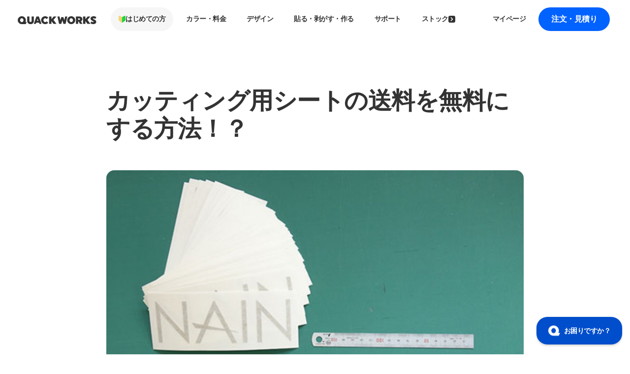

--- FILE ---
content_type: text/html; charset=UTF-8
request_url: https://www.quackworks.jp/5646/
body_size: 20153
content:
<!DOCTYPE html>
<html lang="ja" prefix="og: https://ogp.me/ns#">

<head><script>(function(w,i,g){w[g]=w[g]||[];if(typeof w[g].push=='function')w[g].push(i)})
(window,'GTM-T3DM8M','google_tags_first_party');</script><script>(function(w,d,s,l){w[l]=w[l]||[];(function(){w[l].push(arguments);})('set', 'developer_id.dY2E1Nz', true);
		var f=d.getElementsByTagName(s)[0],
		j=d.createElement(s);j.async=true;j.src='/rcip/';
		f.parentNode.insertBefore(j,f);
		})(window,document,'script','dataLayer');</script>
        <!-- Google Tag Manager -->
    <script>(function(w,d,s,l,i){w[l]=w[l]||[];w[l].push({'gtm.start':
    new Date().getTime(),event:'gtm.js'});var f=d.getElementsByTagName(s)[0],
    j=d.createElement(s),dl=l!='dataLayer'?'&l='+l:'';j.async=true;j.src=
    'https://www.googletagmanager.com/gtm.js?id='+i+dl;f.parentNode.insertBefore(j,f);
    })(window,document,'script','dataLayer','GTM-T3DM8M');</script>
    <!-- End Google Tag Manager -->    
    <meta charset="utf-8">
    <meta http-equiv="X-UA-Compatible" content="IE=edge">
    <meta name="viewport" content="width=device-width" />
    <meta name="format-detection" content="telephone=no" />
    
        <link rel="shortcut icon" href="https://www.quackworks.jp/wp-content/themes/wp_quackworks_v3/dist/images/favicon.ico" type="image/x-icon" />
    <link rel="apple-touch-icon" href="https://www.quackworks.jp/wp-content/themes/wp_quackworks_v3/dist/images/apple-touch-icon.png" />
    
<!-- Google Tag Manager for WordPress by gtm4wp.com -->
<script data-cfasync="false" data-pagespeed-no-defer>
	var gtm4wp_datalayer_name = "dataLayer";
	var dataLayer = dataLayer || [];
	const gtm4wp_use_sku_instead = 0;
	const gtm4wp_currency = 'JPY';
	const gtm4wp_product_per_impression = 10;
	const gtm4wp_clear_ecommerce = false;
	const gtm4wp_datalayer_max_timeout = 2000;
</script>
<!-- End Google Tag Manager for WordPress by gtm4wp.com -->    <script>
        var get_header_messages_ajax_url = 'https://www.quackworks.jp/wp-admin/admin-ajax.php';
    </script>

<!-- Search Engine Optimization by Rank Math PRO - https://rankmath.com/ -->
<title>カッティング用シートの送料を無料にする方法！？ | 国内最大級のカッティングシート製作 QUACK WORKS</title>
<meta name="description" content="皆さんこんにちは。 今回はものすごい量のカッティング用シートを、 製作しました。 ご利用ありがとうございます。 御覧くださいこのすごい量。 写真を撮るために並べるだけでも一苦労ですね。 100枚くらいご注文いただいたのでしょうか？ 100枚以上の枚数割引は、お問い合せとなりますので、お電話かメールにてお出しします。"/>
<meta name="robots" content="follow, index, max-snippet:-1, max-video-preview:-1, max-image-preview:large"/>
<link rel="canonical" href="https://www.quackworks.jp/5646/" />
<meta property="og:locale" content="ja_JP" />
<meta property="og:type" content="article" />
<meta property="og:title" content="カッティング用シートの送料を無料にする方法！？ | 国内最大級のカッティングシート製作 QUACK WORKS" />
<meta property="og:description" content="皆さんこんにちは。 今回はものすごい量のカッティング用シートを、 製作しました。 ご利用ありがとうございます。 御覧くださいこのすごい量。 写真を撮るために並べるだけでも一苦労ですね。 100枚くらいご注文いただいたのでしょうか？ 100枚以上の枚数割引は、お問い合せとなりますので、お電話かメールにてお出しします。" />
<meta property="og:url" content="https://www.quackworks.jp/5646/" />
<meta property="og:site_name" content="QUACK WORKS" />
<meta property="article:publisher" content="https://www.facebook.com/quackworks/" />
<meta property="article:tag" content="621短期用シート" />
<meta property="article:tag" content="Illustratorでの入稿" />
<meta property="article:tag" content="ロゴ・イラスト" />
<meta property="article:tag" content="貼る前の写真" />
<meta property="article:section" content="製作実績" />
<meta property="og:updated_time" content="2025-10-02T14:43:27+09:00" />
<meta property="og:image" content="https://www.quackworks.jp/wp-content/uploads/2020/02/95ef39583d78b2851cb1f2d9c18765a423ad314f.jpg" />
<meta property="og:image:secure_url" content="https://www.quackworks.jp/wp-content/uploads/2020/02/95ef39583d78b2851cb1f2d9c18765a423ad314f.jpg" />
<meta property="og:image:width" content="516" />
<meta property="og:image:height" content="500" />
<meta property="og:image:alt" content="恐らく百枚以上の大量注文のカッティングシート" />
<meta property="og:image:type" content="image/jpeg" />
<meta name="twitter:card" content="summary_large_image" />
<meta name="twitter:title" content="カッティング用シートの送料を無料にする方法！？ | 国内最大級のカッティングシート製作 QUACK WORKS" />
<meta name="twitter:description" content="皆さんこんにちは。 今回はものすごい量のカッティング用シートを、 製作しました。 ご利用ありがとうございます。 御覧くださいこのすごい量。 写真を撮るために並べるだけでも一苦労ですね。 100枚くらいご注文いただいたのでしょうか？ 100枚以上の枚数割引は、お問い合せとなりますので、お電話かメールにてお出しします。" />
<meta name="twitter:site" content="@QUACKWORKS" />
<meta name="twitter:creator" content="@QUACKWORKS" />
<meta name="twitter:image" content="https://www.quackworks.jp/wp-content/uploads/2020/02/95ef39583d78b2851cb1f2d9c18765a423ad314f.jpg" />
<meta name="twitter:label1" content="によって書かれた" />
<meta name="twitter:data1" content="QUACK WORKS 編集部" />
<meta name="twitter:label2" content="読む時間" />
<meta name="twitter:data2" content="一分未満" />
<script type="application/ld+json" class="rank-math-schema-pro">{"@context":"https://schema.org","@graph":[{"@type":"TechArticle","headline":"\u30ab\u30c3\u30c6\u30a3\u30f3\u30b0\u7528\u30b7\u30fc\u30c8\u306e\u9001\u6599\u3092\u7121\u6599\u306b\u3059\u308b\u65b9\u6cd5\uff01\uff1f | \u56fd\u5185\u6700\u5927\u7d1a\u306e\u30ab\u30c3\u30c6\u30a3\u30f3\u30b0\u30b7\u30fc\u30c8\u88fd\u4f5c QUACK WORKS","description":"\u7686\u3055\u3093\u3053\u3093\u306b\u3061\u306f\u3002 \u4eca\u56de\u306f\u3082\u306e\u3059\u3054\u3044\u91cf\u306e\u30ab\u30c3\u30c6\u30a3\u30f3\u30b0\u7528\u30b7\u30fc\u30c8\u3092\u3001 \u88fd\u4f5c\u3057\u307e\u3057\u305f\u3002 \u3054\u5229\u7528\u3042\u308a\u304c\u3068\u3046\u3054\u3056\u3044\u307e\u3059\u3002 \u5fa1\u89a7\u304f\u3060\u3055\u3044\u3053\u306e\u3059\u3054\u3044\u91cf\u3002 \u5199\u771f\u3092\u64ae\u308b\u305f\u3081\u306b\u4e26\u3079\u308b\u3060\u3051\u3067\u3082\u4e00\u82e6\u52b4\u3067\u3059\u306d\u3002 100\u679a\u304f\u3089\u3044\u3054\u6ce8\u6587\u3044\u305f\u3060\u3044\u305f\u306e\u3067\u3057\u3087\u3046\u304b\uff1f 100\u679a\u4ee5\u4e0a\u306e\u679a\u6570\u5272\u5f15\u306f\u3001\u304a\u554f\u3044\u5408\u305b\u3068\u306a\u308a\u307e\u3059\u306e\u3067\u3001\u304a\u96fb\u8a71\u304b\u30e1\u30fc\u30eb\u306b\u3066\u304a\u51fa\u3057\u3057\u307e\u3059\u3002","datePublished":"2016-07-04T10:45:40+09:00","dateModified":"2025-10-02T14:43:27+09:00","image":{"@type":"ImageObject","url":"https://www.quackworks.jp/wp-content/uploads/2020/02/95ef39583d78b2851cb1f2d9c18765a423ad314f.jpg"},"mainEntity":{"@type":"FAQPage","mainEntity":[{"@type":"Question","name":"\u3053\u306e\u88fd\u4f5c\u4e8b\u4f8b\u306e\u30b7\u30fc\u30c8\u30ab\u30e9\u30fc\u306f\u4f55\u3067\u3059\u304b\uff1f","acceptedAnswer":{"@type":"Answer","text":"\u3053\u306e\u4e8b\u4f8b\u3067\u306f\u300c\u300d\u304c\u4f7f\u7528\u3055\u308c\u307e\u3057\u305f\u3002"}}]},"author":{"@type":"Person","name":"QUACK WORKS \u7de8\u96c6\u90e8","url":"https://www.quackworks.jp/"},"material":"621\u77ed\u671f\u7528\u30b7\u30fc\u30c8| \u8cbc\u308b\u524d\u306e\u5199\u771f","keywords":"\u8cbc\u308b\u524d\u306e\u5199\u771f","about":{"@type":"Thing","name":"Illustrator\u3067\u306e\u5165\u7a3f| \u30ed\u30b4\u30fb\u30a4\u30e9\u30b9\u30c8| \u8cbc\u308b\u524d\u306e\u5199\u771f"}},{"@type":"Organization","@id":"https://www.quackworks.jp/#organization","name":"\u682a\u5f0f\u4f1a\u793e\u30d5\u30eb\u30c3\u30c8","sameAs":["https://www.facebook.com/quackworks/","https://twitter.com/QUACKWORKS","https://www.instagram.com/_quackworks/","https://bsky.app/profile/quackworks.jp","https://www.youtube.com/@quackworks"],"logo":{"@type":"ImageObject","@id":"https://www.quackworks.jp/#logo","url":"https://www.quackworks.jp/wp-content/uploads/2025/02/ogp.png","contentUrl":"https://www.quackworks.jp/wp-content/uploads/2025/02/ogp.png","caption":"QUACK WORKS","inLanguage":"ja","width":"1200","height":"630"}},{"@type":"WebSite","@id":"https://www.quackworks.jp/#website","url":"https://www.quackworks.jp","name":"QUACK WORKS","alternateName":"\u30af\u30ef\u30c3\u30af\u30ef\u30fc\u30af\u30b9","publisher":{"@id":"https://www.quackworks.jp/#organization"},"inLanguage":"ja"},{"@type":"ImageObject","@id":"https://www.quackworks.jp/wp-content/uploads/2020/02/95ef39583d78b2851cb1f2d9c18765a423ad314f.jpg","url":"https://www.quackworks.jp/wp-content/uploads/2020/02/95ef39583d78b2851cb1f2d9c18765a423ad314f.jpg","width":"516","height":"500","caption":"\u6050\u3089\u304f\u767e\u679a\u4ee5\u4e0a\u306e\u5927\u91cf\u6ce8\u6587\u306e\u30ab\u30c3\u30c6\u30a3\u30f3\u30b0\u30b7\u30fc\u30c8","inLanguage":"ja"},{"@type":"BreadcrumbList","@id":"https://www.quackworks.jp/5646/#breadcrumb","itemListElement":[{"@type":"ListItem","position":"1","item":{"@id":"https://www.quackworks.jp","name":"\u30ab\u30c3\u30c6\u30a3\u30f3\u30b0\u30b7\u30fc\u30c8\u88fd\u4f5c"}},{"@type":"ListItem","position":"2","item":{"@id":"https://www.quackworks.jp/product/","name":"\u88fd\u4f5c\u5b9f\u7e3e"}},{"@type":"ListItem","position":"3","item":{"@id":"https://www.quackworks.jp/5646/","name":"\u30ab\u30c3\u30c6\u30a3\u30f3\u30b0\u7528\u30b7\u30fc\u30c8\u306e\u9001\u6599\u3092\u7121\u6599\u306b\u3059\u308b\u65b9\u6cd5\uff01\uff1f"}}]},{"@type":"WebPage","@id":"https://www.quackworks.jp/5646/#webpage","url":"https://www.quackworks.jp/5646/","name":"\u30ab\u30c3\u30c6\u30a3\u30f3\u30b0\u7528\u30b7\u30fc\u30c8\u306e\u9001\u6599\u3092\u7121\u6599\u306b\u3059\u308b\u65b9\u6cd5\uff01\uff1f | \u56fd\u5185\u6700\u5927\u7d1a\u306e\u30ab\u30c3\u30c6\u30a3\u30f3\u30b0\u30b7\u30fc\u30c8\u88fd\u4f5c QUACK WORKS","datePublished":"2016-07-04T10:45:40+09:00","dateModified":"2025-10-02T14:43:27+09:00","isPartOf":{"@id":"https://www.quackworks.jp/#website"},"primaryImageOfPage":{"@id":"https://www.quackworks.jp/wp-content/uploads/2020/02/95ef39583d78b2851cb1f2d9c18765a423ad314f.jpg"},"inLanguage":"ja","breadcrumb":{"@id":"https://www.quackworks.jp/5646/#breadcrumb"}}]}</script>
<!-- /Rank Math WordPress SEO プラグイン -->

<link rel='dns-prefetch' href='//js.stripe.com' />
<link rel='dns-prefetch' href='//checkout.stripe.com' />
<link rel="alternate" type="application/rss+xml" title="国内最大級のカッティングシート製作 QUACK WORKS &raquo; カッティング用シートの送料を無料にする方法！？ のコメントのフィード" href="https://www.quackworks.jp/5646/feed/" />
<link rel="alternate" title="oEmbed (JSON)" type="application/json+oembed" href="https://www.quackworks.jp/wp-json/oembed/1.0/embed?url=https%3A%2F%2Fwww.quackworks.jp%2F5646%2F" />
<link rel="alternate" title="oEmbed (XML)" type="text/xml+oembed" href="https://www.quackworks.jp/wp-json/oembed/1.0/embed?url=https%3A%2F%2Fwww.quackworks.jp%2F5646%2F&#038;format=xml" />
<style id='wp-img-auto-sizes-contain-inline-css' type='text/css'>
img:is([sizes=auto i],[sizes^="auto," i]){contain-intrinsic-size:3000px 1500px}
/*# sourceURL=wp-img-auto-sizes-contain-inline-css */
</style>
<style id='wp-emoji-styles-inline-css' type='text/css'>

	img.wp-smiley, img.emoji {
		display: inline !important;
		border: none !important;
		box-shadow: none !important;
		height: 1em !important;
		width: 1em !important;
		margin: 0 0.07em !important;
		vertical-align: -0.1em !important;
		background: none !important;
		padding: 0 !important;
	}
/*# sourceURL=wp-emoji-styles-inline-css */
</style>
<link rel='stylesheet' id='wp-block-library-css' href='https://www.quackworks.jp/wp-includes/css/dist/block-library/style.min.css?ver=db697d384048139e6578cc59a153362a' type='text/css' media='all' />
<link rel='stylesheet' id='wc-blocks-style-css' href='https://www.quackworks.jp/wp-content/plugins/woocommerce/assets/client/blocks/wc-blocks.css?ver=wc-10.4.3' type='text/css' media='all' />
<style id='global-styles-inline-css' type='text/css'>
:root{--wp--preset--aspect-ratio--square: 1;--wp--preset--aspect-ratio--4-3: 4/3;--wp--preset--aspect-ratio--3-4: 3/4;--wp--preset--aspect-ratio--3-2: 3/2;--wp--preset--aspect-ratio--2-3: 2/3;--wp--preset--aspect-ratio--16-9: 16/9;--wp--preset--aspect-ratio--9-16: 9/16;--wp--preset--color--black: #000000;--wp--preset--color--cyan-bluish-gray: #abb8c3;--wp--preset--color--white: #ffffff;--wp--preset--color--pale-pink: #f78da7;--wp--preset--color--vivid-red: #cf2e2e;--wp--preset--color--luminous-vivid-orange: #ff6900;--wp--preset--color--luminous-vivid-amber: #fcb900;--wp--preset--color--light-green-cyan: #7bdcb5;--wp--preset--color--vivid-green-cyan: #00d084;--wp--preset--color--pale-cyan-blue: #8ed1fc;--wp--preset--color--vivid-cyan-blue: #0693e3;--wp--preset--color--vivid-purple: #9b51e0;--wp--preset--gradient--vivid-cyan-blue-to-vivid-purple: linear-gradient(135deg,rgb(6,147,227) 0%,rgb(155,81,224) 100%);--wp--preset--gradient--light-green-cyan-to-vivid-green-cyan: linear-gradient(135deg,rgb(122,220,180) 0%,rgb(0,208,130) 100%);--wp--preset--gradient--luminous-vivid-amber-to-luminous-vivid-orange: linear-gradient(135deg,rgb(252,185,0) 0%,rgb(255,105,0) 100%);--wp--preset--gradient--luminous-vivid-orange-to-vivid-red: linear-gradient(135deg,rgb(255,105,0) 0%,rgb(207,46,46) 100%);--wp--preset--gradient--very-light-gray-to-cyan-bluish-gray: linear-gradient(135deg,rgb(238,238,238) 0%,rgb(169,184,195) 100%);--wp--preset--gradient--cool-to-warm-spectrum: linear-gradient(135deg,rgb(74,234,220) 0%,rgb(151,120,209) 20%,rgb(207,42,186) 40%,rgb(238,44,130) 60%,rgb(251,105,98) 80%,rgb(254,248,76) 100%);--wp--preset--gradient--blush-light-purple: linear-gradient(135deg,rgb(255,206,236) 0%,rgb(152,150,240) 100%);--wp--preset--gradient--blush-bordeaux: linear-gradient(135deg,rgb(254,205,165) 0%,rgb(254,45,45) 50%,rgb(107,0,62) 100%);--wp--preset--gradient--luminous-dusk: linear-gradient(135deg,rgb(255,203,112) 0%,rgb(199,81,192) 50%,rgb(65,88,208) 100%);--wp--preset--gradient--pale-ocean: linear-gradient(135deg,rgb(255,245,203) 0%,rgb(182,227,212) 50%,rgb(51,167,181) 100%);--wp--preset--gradient--electric-grass: linear-gradient(135deg,rgb(202,248,128) 0%,rgb(113,206,126) 100%);--wp--preset--gradient--midnight: linear-gradient(135deg,rgb(2,3,129) 0%,rgb(40,116,252) 100%);--wp--preset--font-size--small: 13px;--wp--preset--font-size--medium: 20px;--wp--preset--font-size--large: 36px;--wp--preset--font-size--x-large: 42px;--wp--preset--spacing--20: 0.44rem;--wp--preset--spacing--30: 0.67rem;--wp--preset--spacing--40: 1rem;--wp--preset--spacing--50: 1.5rem;--wp--preset--spacing--60: 2.25rem;--wp--preset--spacing--70: 3.38rem;--wp--preset--spacing--80: 5.06rem;--wp--preset--shadow--natural: 6px 6px 9px rgba(0, 0, 0, 0.2);--wp--preset--shadow--deep: 12px 12px 50px rgba(0, 0, 0, 0.4);--wp--preset--shadow--sharp: 6px 6px 0px rgba(0, 0, 0, 0.2);--wp--preset--shadow--outlined: 6px 6px 0px -3px rgb(255, 255, 255), 6px 6px rgb(0, 0, 0);--wp--preset--shadow--crisp: 6px 6px 0px rgb(0, 0, 0);}:where(.is-layout-flex){gap: 0.5em;}:where(.is-layout-grid){gap: 0.5em;}body .is-layout-flex{display: flex;}.is-layout-flex{flex-wrap: wrap;align-items: center;}.is-layout-flex > :is(*, div){margin: 0;}body .is-layout-grid{display: grid;}.is-layout-grid > :is(*, div){margin: 0;}:where(.wp-block-columns.is-layout-flex){gap: 2em;}:where(.wp-block-columns.is-layout-grid){gap: 2em;}:where(.wp-block-post-template.is-layout-flex){gap: 1.25em;}:where(.wp-block-post-template.is-layout-grid){gap: 1.25em;}.has-black-color{color: var(--wp--preset--color--black) !important;}.has-cyan-bluish-gray-color{color: var(--wp--preset--color--cyan-bluish-gray) !important;}.has-white-color{color: var(--wp--preset--color--white) !important;}.has-pale-pink-color{color: var(--wp--preset--color--pale-pink) !important;}.has-vivid-red-color{color: var(--wp--preset--color--vivid-red) !important;}.has-luminous-vivid-orange-color{color: var(--wp--preset--color--luminous-vivid-orange) !important;}.has-luminous-vivid-amber-color{color: var(--wp--preset--color--luminous-vivid-amber) !important;}.has-light-green-cyan-color{color: var(--wp--preset--color--light-green-cyan) !important;}.has-vivid-green-cyan-color{color: var(--wp--preset--color--vivid-green-cyan) !important;}.has-pale-cyan-blue-color{color: var(--wp--preset--color--pale-cyan-blue) !important;}.has-vivid-cyan-blue-color{color: var(--wp--preset--color--vivid-cyan-blue) !important;}.has-vivid-purple-color{color: var(--wp--preset--color--vivid-purple) !important;}.has-black-background-color{background-color: var(--wp--preset--color--black) !important;}.has-cyan-bluish-gray-background-color{background-color: var(--wp--preset--color--cyan-bluish-gray) !important;}.has-white-background-color{background-color: var(--wp--preset--color--white) !important;}.has-pale-pink-background-color{background-color: var(--wp--preset--color--pale-pink) !important;}.has-vivid-red-background-color{background-color: var(--wp--preset--color--vivid-red) !important;}.has-luminous-vivid-orange-background-color{background-color: var(--wp--preset--color--luminous-vivid-orange) !important;}.has-luminous-vivid-amber-background-color{background-color: var(--wp--preset--color--luminous-vivid-amber) !important;}.has-light-green-cyan-background-color{background-color: var(--wp--preset--color--light-green-cyan) !important;}.has-vivid-green-cyan-background-color{background-color: var(--wp--preset--color--vivid-green-cyan) !important;}.has-pale-cyan-blue-background-color{background-color: var(--wp--preset--color--pale-cyan-blue) !important;}.has-vivid-cyan-blue-background-color{background-color: var(--wp--preset--color--vivid-cyan-blue) !important;}.has-vivid-purple-background-color{background-color: var(--wp--preset--color--vivid-purple) !important;}.has-black-border-color{border-color: var(--wp--preset--color--black) !important;}.has-cyan-bluish-gray-border-color{border-color: var(--wp--preset--color--cyan-bluish-gray) !important;}.has-white-border-color{border-color: var(--wp--preset--color--white) !important;}.has-pale-pink-border-color{border-color: var(--wp--preset--color--pale-pink) !important;}.has-vivid-red-border-color{border-color: var(--wp--preset--color--vivid-red) !important;}.has-luminous-vivid-orange-border-color{border-color: var(--wp--preset--color--luminous-vivid-orange) !important;}.has-luminous-vivid-amber-border-color{border-color: var(--wp--preset--color--luminous-vivid-amber) !important;}.has-light-green-cyan-border-color{border-color: var(--wp--preset--color--light-green-cyan) !important;}.has-vivid-green-cyan-border-color{border-color: var(--wp--preset--color--vivid-green-cyan) !important;}.has-pale-cyan-blue-border-color{border-color: var(--wp--preset--color--pale-cyan-blue) !important;}.has-vivid-cyan-blue-border-color{border-color: var(--wp--preset--color--vivid-cyan-blue) !important;}.has-vivid-purple-border-color{border-color: var(--wp--preset--color--vivid-purple) !important;}.has-vivid-cyan-blue-to-vivid-purple-gradient-background{background: var(--wp--preset--gradient--vivid-cyan-blue-to-vivid-purple) !important;}.has-light-green-cyan-to-vivid-green-cyan-gradient-background{background: var(--wp--preset--gradient--light-green-cyan-to-vivid-green-cyan) !important;}.has-luminous-vivid-amber-to-luminous-vivid-orange-gradient-background{background: var(--wp--preset--gradient--luminous-vivid-amber-to-luminous-vivid-orange) !important;}.has-luminous-vivid-orange-to-vivid-red-gradient-background{background: var(--wp--preset--gradient--luminous-vivid-orange-to-vivid-red) !important;}.has-very-light-gray-to-cyan-bluish-gray-gradient-background{background: var(--wp--preset--gradient--very-light-gray-to-cyan-bluish-gray) !important;}.has-cool-to-warm-spectrum-gradient-background{background: var(--wp--preset--gradient--cool-to-warm-spectrum) !important;}.has-blush-light-purple-gradient-background{background: var(--wp--preset--gradient--blush-light-purple) !important;}.has-blush-bordeaux-gradient-background{background: var(--wp--preset--gradient--blush-bordeaux) !important;}.has-luminous-dusk-gradient-background{background: var(--wp--preset--gradient--luminous-dusk) !important;}.has-pale-ocean-gradient-background{background: var(--wp--preset--gradient--pale-ocean) !important;}.has-electric-grass-gradient-background{background: var(--wp--preset--gradient--electric-grass) !important;}.has-midnight-gradient-background{background: var(--wp--preset--gradient--midnight) !important;}.has-small-font-size{font-size: var(--wp--preset--font-size--small) !important;}.has-medium-font-size{font-size: var(--wp--preset--font-size--medium) !important;}.has-large-font-size{font-size: var(--wp--preset--font-size--large) !important;}.has-x-large-font-size{font-size: var(--wp--preset--font-size--x-large) !important;}
/*# sourceURL=global-styles-inline-css */
</style>

<style id='classic-theme-styles-inline-css' type='text/css'>
/*! This file is auto-generated */
.wp-block-button__link{color:#fff;background-color:#32373c;border-radius:9999px;box-shadow:none;text-decoration:none;padding:calc(.667em + 2px) calc(1.333em + 2px);font-size:1.125em}.wp-block-file__button{background:#32373c;color:#fff;text-decoration:none}
/*# sourceURL=/wp-includes/css/classic-themes.min.css */
</style>
<link rel='stylesheet' id='stripe-checkout-button-css' href='https://checkout.stripe.com/v3/checkout/button.css' type='text/css' media='all' />
<link rel='stylesheet' id='simpay-public-css' href='https://www.quackworks.jp/wp-content/plugins/stripe/includes/core/assets/css/simpay-public.min.css?ver=4.16.1' type='text/css' media='all' />
<style id='woocommerce-inline-inline-css' type='text/css'>
.woocommerce form .form-row .required { visibility: visible; }
/*# sourceURL=woocommerce-inline-inline-css */
</style>
<link rel='stylesheet' id='woo-variation-swatches-css' href='https://www.quackworks.jp/wp-content/plugins/woo-variation-swatches/assets/css/frontend.min.css?ver=1765906369' type='text/css' media='all' />
<style id='woo-variation-swatches-inline-css' type='text/css'>
:root {
--wvs-tick:url("data:image/svg+xml;utf8,%3Csvg filter='drop-shadow(0px 0px 2px rgb(0 0 0 / .8))' xmlns='http://www.w3.org/2000/svg'  viewBox='0 0 30 30'%3E%3Cpath fill='none' stroke='%23ffffff' stroke-linecap='round' stroke-linejoin='round' stroke-width='4' d='M4 16L11 23 27 7'/%3E%3C/svg%3E");

--wvs-cross:url("data:image/svg+xml;utf8,%3Csvg filter='drop-shadow(0px 0px 5px rgb(255 255 255 / .6))' xmlns='http://www.w3.org/2000/svg' width='72px' height='72px' viewBox='0 0 24 24'%3E%3Cpath fill='none' stroke='%23ff0000' stroke-linecap='round' stroke-width='0.6' d='M5 5L19 19M19 5L5 19'/%3E%3C/svg%3E");
--wvs-single-product-item-width:30px;
--wvs-single-product-item-height:30px;
--wvs-single-product-item-font-size:16px}
/*# sourceURL=woo-variation-swatches-inline-css */
</style>
<link rel='stylesheet' id='slick-carousel-theme-css' href='https://www.quackworks.jp/wp-content/themes/wp_quackworks_v3/dist/css/vendor/slick-theme.css?ver=db697d384048139e6578cc59a153362a' type='text/css' media='all' />
<link rel='stylesheet' id='slick-carousel-css' href='https://www.quackworks.jp/wp-content/themes/wp_quackworks_v3/dist/css/vendor/slick.css?ver=db697d384048139e6578cc59a153362a' type='text/css' media='all' />
<link rel='stylesheet' id='simplebar-css' href='https://www.quackworks.jp/wp-content/themes/wp_quackworks_v3/dist/css/vendor/simplebar.css?ver=db697d384048139e6578cc59a153362a' type='text/css' media='all' />
<link rel='stylesheet' id='default-styles-css' href='https://www.quackworks.jp/wp-content/themes/wp_quackworks_v3/dist/css/common.css?ver=db697d384048139e6578cc59a153362a' type='text/css' media='all' />
<link rel='stylesheet' id='utility-styles-css' href='https://www.quackworks.jp/wp-content/themes/wp_quackworks_v3/dist/css/utility.css?ver=db697d384048139e6578cc59a153362a' type='text/css' media='all' />
<link rel='stylesheet' id='jquery-ui-style-css' href='https://www.quackworks.jp/wp-content/themes/wp_quackworks_v3/dist/css/vendor/jquery-ui.min.css?ver=db697d384048139e6578cc59a153362a' type='text/css' media='all' />
<link rel='stylesheet' id='page-styles-css' href='https://www.quackworks.jp/wp-content/themes/wp_quackworks_v3/dist/css/page.css?ver=db697d384048139e6578cc59a153362a' type='text/css' media='all' />
<script type="text/javascript" src="https://www.quackworks.jp/wp-includes/js/jquery/jquery.min.js?ver=3.7.1" id="jquery-core-js"></script>
<script type="text/javascript" src="https://www.quackworks.jp/wp-includes/js/jquery/jquery-migrate.min.js?ver=3.4.1" id="jquery-migrate-js"></script>
<script type="text/javascript" src="https://www.quackworks.jp/wp-content/plugins/woocommerce/assets/js/jquery-blockui/jquery.blockUI.min.js?ver=2.7.0-wc.10.4.3" id="wc-jquery-blockui-js" data-wp-strategy="defer"></script>
<script type="text/javascript" id="wc-add-to-cart-js-extra">
/* <![CDATA[ */
var wc_add_to_cart_params = {"ajax_url":"/wp-admin/admin-ajax.php","wc_ajax_url":"/?wc-ajax=%%endpoint%%","i18n_view_cart":"\u304a\u8cb7\u3044\u7269\u30ab\u30b4\u3092\u8868\u793a","cart_url":"https://www.quackworks.jp/stock/cart/","is_cart":"","cart_redirect_after_add":"yes"};
//# sourceURL=wc-add-to-cart-js-extra
/* ]]> */
</script>
<script type="text/javascript" src="https://www.quackworks.jp/wp-content/plugins/woocommerce/assets/js/frontend/add-to-cart.min.js?ver=10.4.3" id="wc-add-to-cart-js" defer="defer" data-wp-strategy="defer"></script>
<script type="text/javascript" src="https://www.quackworks.jp/wp-content/plugins/woocommerce/assets/js/js-cookie/js.cookie.min.js?ver=2.1.4-wc.10.4.3" id="wc-js-cookie-js" defer="defer" data-wp-strategy="defer"></script>
<script type="text/javascript" id="woocommerce-js-extra">
/* <![CDATA[ */
var woocommerce_params = {"ajax_url":"/wp-admin/admin-ajax.php","wc_ajax_url":"/?wc-ajax=%%endpoint%%","i18n_password_show":"\u30d1\u30b9\u30ef\u30fc\u30c9\u3092\u8868\u793a","i18n_password_hide":"\u30d1\u30b9\u30ef\u30fc\u30c9\u3092\u96a0\u3059"};
//# sourceURL=woocommerce-js-extra
/* ]]> */
</script>
<script type="text/javascript" src="https://www.quackworks.jp/wp-content/plugins/woocommerce/assets/js/frontend/woocommerce.min.js?ver=10.4.3" id="woocommerce-js" defer="defer" data-wp-strategy="defer"></script>
<link rel="https://api.w.org/" href="https://www.quackworks.jp/wp-json/" /><link rel="alternate" title="JSON" type="application/json" href="https://www.quackworks.jp/wp-json/wp/v2/posts/5646" /><link rel="EditURI" type="application/rsd+xml" title="RSD" href="https://www.quackworks.jp/xmlrpc.php?rsd" />

<link rel='shortlink' href='https://www.quackworks.jp/?p=5646' />
<!-- Google Tag Manager for WordPress by gtm4wp.com -->
<!-- GTM Container placement set to off -->
<script data-cfasync="false" data-pagespeed-no-defer type="text/javascript">
	var dataLayer_content = {"pagePostType":"post","pagePostType2":"single-post","pageCategory":["product"],"pageAttributes":["621sheet","ai","illust-design","before"],"pagePostAuthor":"QUACK WORKS 編集部"};
	dataLayer.push( dataLayer_content );
</script>
<script data-cfasync="false" data-pagespeed-no-defer type="text/javascript">
	console.warn && console.warn("[GTM4WP] Google Tag Manager container code placement set to OFF !!!");
	console.warn && console.warn("[GTM4WP] Data layer codes are active but GTM container must be loaded using custom coding !!!");
</script>
<!-- End Google Tag Manager for WordPress by gtm4wp.com --><!-- Google site verification - Google for WooCommerce -->
<meta name="google-site-verification" content="MWba_zKe0cb-co9-fLnko_7fkHkzUrkmlWryXDKeHHQ" />
	<noscript><style>.woocommerce-product-gallery{ opacity: 1 !important; }</style></noscript>
	    <script>
        // テンプレートURLの定義（画像パス用）
        var templateUrl = 'https://www.quackworks.jp/wp-content/themes/wp_quackworks_v3';
        // Ajax用のホストURL定義
        var __ajax_host__ = 'https://www.quackworks.jp';
    </script>
</head>


<body class="">
        <!-- Google Tag Manager (noscript) -->
    <noscript><iframe src="https://www.googletagmanager.com/ns.html?id=GTM-T3DM8M"
    height="0" width="0" style="display:none;visibility:hidden"></iframe></noscript>
    <!-- End Google Tag Manager (noscript) -->
    <!-- 動作確認用 -->
    
    <header class="header">
        <div class="header__inner">
                            <h1 class="header__logo">
                    <a href="https://www.quackworks.jp" class="header__logo-link">
                        <img src="https://www.quackworks.jp/wp-content/themes/wp_quackworks_v3/dist/images/logo-black.svg"
                            alt="国内最大級のカッティングシート製作 QUACK WORKS" class="header__logo-image" width="160" height="auto">
                    </a>
                </h1>
                
                <a href="https://order.quackworks.jp/order/attention.html" class="header__cart">
                    <img src="https://www.quackworks.jp/wp-content/themes/wp_quackworks_v3/dist/images/icon-cart--blue.svg" alt="カート"
                        class="header__cart-icon">
                </a>

                <button class="header__toggle" aria-expanded="false" aria-controls="header" aria-label="メニューを開く">
                    <span class="header__toggle-line"></span>
                    <span class="header__toggle-line"></span>
                    <span class="header__toggle-line"></span>
                </button>



                                <!-- SP・タブレット用のナビゲーション -->
                <nav class="header-nav header-nav--sp">
                    <div class="header-nav__sp-head-container">
                        <div class="header-nav__sp-head">
                            <a href="/" class=""><img
                                    src="https://www.quackworks.jp/wp-content/themes/wp_quackworks_v3/dist/images/logo-blue.svg"
                                    alt="quackworks"></a>
                            <button href="" class="button-circle"><img
                                    src="https://www.quackworks.jp/wp-content/themes/wp_quackworks_v3/dist/images/icon-close.svg"
                                    alt="とじる"></button>
                        </div>
                        <ul class="header-nav__sp-head">
                            <li class=" header-nav__sp-head-button ">
                                <a href="https://order.quackworks.jp/login" class="button-border">マイページ</a>
                            </li>
                            <li class=" header-nav__sp-head-button ">
                                <a href="https://order.quackworks.jp/order/attention.html"
                                    class="button button--blue">注文・見積り</a>
                            </li>
                        </ul>
                    </div>
                    <ul class="header-nav__content" id="header-nav">
                        <li class="header-nav__item">
                            <div
                                class="header-nav__link header-nav__link--current">
                                <a href="/guide/" class="header-nav__link-text">
                                    <img src="https://www.quackworks.jp/wp-content/themes/wp_quackworks_v3/dist/images/icon-begginer.svg"
                                        alt="はじめての方" class="header-nav__link-icon" width="14" height="14">
                                    はじめての方
                                </a>
                                <img src="https://www.quackworks.jp/wp-content/themes/wp_quackworks_v3/dist/images/icon-angle--down.svg"
                                    alt="下矢印" class="header-nav__link-arrow">
                            </div>
                            <div class="header-nav__dropdown">
                                <ul class="header-nav__dropdown-menu header-nav__dropdown-menu--small">
                                    <li class="header-nav__dropdown-item">
                                        <a href="/guide/cut/"
                                            class="card-link header-nav__dropdown-card ">
                                            <span class="icon-square">
                                                <img src="https://www.quackworks.jp/wp-content/themes/wp_quackworks_v3/dist/images/icon-cuttingsheet.svg"
                                                    alt="カッティングシートとはのアイコン" width="16" height="16">
                                            </span>
                                            <span class="card-link__content">
                                                <span
                                                    class="card-link__subtitle header-nav__dropdown-card-title ">カッティングシートとは
                                                </span>
                                                <span class="card-link__text ">カッティングシートという素材について</span>
                                            </span>
                                        </a>
                                    </li>
                                    <li class="header-nav__dropdown-item">
                                        <a href="/guide/flow/"
                                            class="card-link header-nav__dropdown-card ">
                                            <span class="icon-square">
                                                <img src="https://www.quackworks.jp/wp-content/themes/wp_quackworks_v3/dist/images/icon-flow.svg"
                                                    alt="納品までの流れのアイコン" width="16" height="16">
                                            </span>
                                            <span class="card-link__content">
                                                <span class="card-link__subtitle header-nav__dropdown-card-title ">納品までの流れ
                                                </span>
                                                <span class="card-link__text ">はじめての方はまずはこのページ</span>
                                            </span>
                                        </a>
                                    </li>
                                    <li class="header-nav__dropdown-item">
                                        <a href="/guide/differences/"
                                            class="card-link header-nav__dropdown-card ">
                                            <span class="icon-square">
                                                <img src="https://www.quackworks.jp/wp-content/themes/wp_quackworks_v3/dist/images/icon-different.svg"
                                                    alt="印刷ステッカーとの違いのアイコン" width="18" height="16">
                                            </span>
                                            <span class="card-link__content">
                                                <span
                                                    class="card-link__subtitle header-nav__dropdown-card-title ">印刷ステッカーとの違い
                                                </span>
                                                <span class="card-link__text ">カッティングシートと印刷ステッカーの比較</span>
                                            </span>
                                        </a>
                                    </li>

                                    <li class="header-nav__dropdown-item">
                                        <a href="/guide/service/"
                                            class="card-link header-nav__dropdown-card ">
                                            <span class="icon-square">
                                                <img src="https://www.quackworks.jp/wp-content/themes/wp_quackworks_v3/dist/images/icon-strength.svg"
                                                    alt="できること・できないことのアイコン" width="18" height="16">
                                            </span>
                                            <span class="card-link__content">
                                                <span
                                                    class="card-link__subtitle header-nav__dropdown-card-title ">できること・できないこと
                                                </span>
                                                <span class="card-link__text ">クワックワークスの強み</span>
                                            </span>
                                        </a>
                                    </li>
                                </ul>
                                <ul
                                    class="header-nav__dropdown-menu header-nav__dropdown-menu--small header-nav__dropdown-menu--border-top">
                                    <li class="header-nav__dropdown-item">
                                        <a href="/product/"
                                            class="card-link header-nav__dropdown-card header-nav__dropdown-card--current">
                                            <span class="icon-square icon-square--yellow">
                                                <img src="https://www.quackworks.jp/wp-content/themes/wp_quackworks_v3/dist/images/icon-camera.svg"
                                                    alt="製作実績のアイコン" width="18" height="16">
                                            </span>
                                            <span class="card-link__content">
                                                <span class="card-link__subtitle header-nav__dropdown-card-title ">製作実績
                                                </span>
                                                <span class="card-link__text ">お客様から送っていただいた実際の写真</span>
                                            </span>
                                        </a>
                                    </li>
                                </ul>
                            </div>
                        </li>

                        <li class="header-nav__item">
                            <div
                                class="header-nav__link ">
                                <a href="/sheet/" class="header-nav__link-text">
                                    カラー・料金
                                </a>
                                <img src="https://www.quackworks.jp/wp-content/themes/wp_quackworks_v3/dist/images/icon-angle--down.svg"
                                    alt="下矢印" class="header-nav__link-arrow">
                            </div>
                            <div class="header-nav__dropdown">
                                <ul class="header-nav__dropdown-menu">
                                    <li class="header-nav__dropdown-item">
                                        <a href="https://order.quackworks.jp/estimate"
                                            class="card-link header-nav__dropdown-card ">
                                            <span class="icon-square icon-square--yellow">
                                                <img src="https://www.quackworks.jp/wp-content/themes/wp_quackworks_v3/dist/images/icon-estimate.svg"
                                                    alt="見積りシミュレーター" width="16" height="16">
                                            </span>
                                            <span class="card-link__content">
                                                <span
                                                    class="card-link__subtitle header-nav__dropdown-card-title ">見積りシミュレーター</span>
                                                <span class="card-link__text ">データが無くても即座に自動計算</span>
                                            </span>
                                        </a>
                                    </li>
                                    <li class="header-nav__dropdown-item">
                                        <a href="/sheet/color-sample/"
                                            class="card-link header-nav__dropdown-card ">
                                            <span class="icon-square icon-square--yellow">
                                                <img src="https://www.quackworks.jp/wp-content/themes/wp_quackworks_v3/dist/images/icon-sample.svg"
                                                    alt="無料カラーサンプル" width="16" height="16">
                                            </span>
                                            <span class="card-link__content">
                                                <span
                                                    class="card-link__subtitle header-nav__dropdown-card-title">無料カラーサンプル</span>
                                                <span class="card-link__text">気になるシートカラーを手に入れよう</span>
                                            </span>
                                        </a>
                                    </li>
                                    <li class="header-nav__dropdown-item">
                                        <a href="/sheet/price/"
                                            class="card-link header-nav__dropdown-card ">
                                            <span class="icon-square">
                                                <img src="https://www.quackworks.jp/wp-content/themes/wp_quackworks_v3/dist/images/icon-price.svg"
                                                    alt="価格・発送・オプション" width="18" height="16">
                                            </span>
                                            <span class="card-link__content">
                                                <span
                                                    class="card-link__subtitle header-nav__dropdown-card-title">価格・発送・オプション</span>
                                                <span class="card-link__text">製作に必要な価格設定と納期や発送</span>
                                            </span>
                                        </a>
                                    </li>
                                    <li class="header-nav__dropdown-item">
                                        <a href="/sheet/payment/"
                                            class="card-link header-nav__dropdown-card ">
                                            <span class="icon-square">
                                                <img src="https://www.quackworks.jp/wp-content/themes/wp_quackworks_v3/dist/images/icon-payment.svg"
                                                    alt="お支払い・起算日・証憑" width="18" height="16">
                                            </span>
                                            <span class="card-link__content">
                                                <span
                                                    class="card-link__subtitle header-nav__dropdown-card-title">お支払い・起算日・証憑</span>
                                                <span class="card-link__text">お支払い方法などの紹介</span>
                                            </span>
                                        </a>
                                    </li>
                                </ul>
                                <ul class="header-nav__dropdown-menu header-nav__dropdown-menu--border-top">
                                    <li class="header-nav__dropdown-item">
                                        <a href="/sheet/compare/"
                                            class="card-link header-nav__dropdown-card ">
                                            <span class="icon-square">
                                                <img src="https://www.quackworks.jp/wp-content/themes/wp_quackworks_v3/dist/images/icon-compare.svg"
                                                    alt="シートの比較" width="16" height="16">
                                            </span>
                                            <span class="card-link__content">
                                                <span
                                                    class="card-link__subtitle header-nav__dropdown-card-title">シートの比較</span>
                                                <span class="card-link__text">各シートの価格や機能の比較表</span>
                                            </span>
                                        </a>
                                    </li>
                                </ul>
                                <ul class="header-nav__dropdown-products">
                                    <li class="header-nav__dropdown-item">
                                        <a href="/sheet/oracal-651/"
                                            class="header-nav__dropdown-product ">
                                            <span class="header-nav__dropdown-product-title">651標準シートの価格・色見本</span>
                                            <span class="header-nav__dropdown-product-text">人気No1でオールラウンドに使えるシート</span>
                                        </a>
                                    </li>
                                    <li class="header-nav__dropdown-item">
                                        <a href="/sheet/oracal-621/"
                                            class="header-nav__dropdown-product ">
                                            <span class="header-nav__dropdown-product-title">621短期用シートの価格・色見本</span>
                                            <span class="header-nav__dropdown-product-text">1番安価で短期イベントに最適</span>
                                        </a>
                                    </li>
                                    <li class="header-nav__dropdown-item">
                                        <a href="/sheet/cs200-metalic/"
                                            class="header-nav__dropdown-product ">
                                            <span class="header-nav__dropdown-product-title">CS200Meメタリックシートの価格・色見本</span>
                                            <span class="header-nav__dropdown-product-text">ギラギラとメタリックに光るシート</span>
                                        </a>
                                    </li>
                                    <li class="header-nav__dropdown-item">
                                        <a href="/sheet/starmetal/"
                                            class="header-nav__dropdown-product ">
                                            <span class="header-nav__dropdown-product-title">Laラメシートの価格・色見本</span>
                                            <span class="header-nav__dropdown-product-text">キラキラと上品に光るシート</span>
                                        </a>
                                    </li>
                                    <li class="header-nav__dropdown-item">
                                        <a href="/sheet/oracal-8500/"
                                            class="header-nav__dropdown-product ">
                                            <span class="header-nav__dropdown-product-title">8500電飾用シートの価格・色見本</span>
                                            <span class="header-nav__dropdown-product-text">電飾用看板にはコレ！高耐候で風雨に負けない</span>
                                        </a>
                                    </li>
                                    <li class="header-nav__dropdown-item">
                                        <a href="/sheet/oracal-6510/"
                                            class="header-nav__dropdown-product ">
                                            <span class="header-nav__dropdown-product-title">6510蛍光シートの価格・色見本</span>
                                            <span class="header-nav__dropdown-product-text">とにかく目立つシートを求めている方はこちら</span>
                                        </a>
                                    </li>
                                    <li class="header-nav__dropdown-item">
                                        <a href="/sheet/oralite-5200/"
                                            class="header-nav__dropdown-product ">
                                            <span class="header-nav__dropdown-product-title">5200反射シートの価格・色見本</span>
                                            <span class="header-nav__dropdown-product-text">暗闇でライトを当てると反射するシート</span>
                                        </a>
                                    </li>
                                    <li class="header-nav__dropdown-item">
                                        <a href="/sheet/cs200/"
                                            class="header-nav__dropdown-product ">
                                            <span class="header-nav__dropdown-product-title">CS200シートの価格・色見本</span>
                                            <span class="header-nav__dropdown-product-text">国内メーカーの堅牢なシート</span>
                                        </a>
                                    </li>
                                </ul>
                            </div>
                        </li>

                        <li class="header-nav__item">
                            <div
                                class="header-nav__link ">
                                <a href="/design/" class="header-nav__link-text">
                                    デザイン
                                </a>
                                <img src="https://www.quackworks.jp/wp-content/themes/wp_quackworks_v3/dist/images/icon-angle--down.svg"
                                    alt="下矢印" class="header-nav__link-arrow">
                            </div>
                            <div class="header-nav__dropdown">
                                <ul class="header-nav__dropdown-menu">
                                    <li class="header-nav__dropdown-item">
                                        <a href="/design/illustrator/"
                                            class="card-link header-nav__dropdown-card ">
                                            <span class="icon-square">
                                                <img src="https://www.quackworks.jp/wp-content/themes/wp_quackworks_v3/dist/images/icon-illustrator.svg"
                                                    alt="Illustratorでデータを作るのアイコン" width="18" height="16">
                                            </span>
                                            <span class="card-link__content">
                                                <span
                                                    class="card-link__subtitle header-nav__dropdown-card-title ">Illustratorでデータを作る</span>
                                                <span class="card-link__text ">Adobe Illustratorで完全データを作る</span>
                                            </span>
                                        </a>
                                    </li>
                                    <li class="header-nav__dropdown-item">
                                        <a href="/design/text/"
                                            class="card-link header-nav__dropdown-card ">
                                            <span class="icon-square">
                                                <img src="https://www.quackworks.jp/wp-content/themes/wp_quackworks_v3/dist/images/icon-text.svg"
                                                    alt="文字入力でデザインを考えるのアイコン" width="16" height="16">
                                            </span>
                                            <span class="card-link__content">
                                                <span
                                                    class="card-link__subtitle header-nav__dropdown-card-title ">文字入力でデザインを考える</span>
                                                <span class="card-link__text ">データ作成は弊社にお任せ</span>
                                            </span>
                                        </a>
                                    </li>
                                    <li class="header-nav__dropdown-item">
                                        <a href="/design/image/"
                                            class="card-link header-nav__dropdown-card ">
                                            <span class="icon-square">
                                                <img src="https://www.quackworks.jp/wp-content/themes/wp_quackworks_v3/dist/images/icon-imagedata.svg"
                                                    alt="画像でデータを作るのアイコン" width="18" height="16">
                                            </span>
                                            <span class="card-link__content">
                                                <span
                                                    class="card-link__subtitle header-nav__dropdown-card-title ">画像でデータを作る</span>
                                                <span class="card-link__text ">Adobe Photoshopなどで画像データを作る</span>
                                            </span>
                                        </a>
                                    </li>
                                    <li class="header-nav__dropdown-item">
                                        <a href="/design/pdf/"
                                            class="card-link header-nav__dropdown-card ">
                                            <span class="icon-square">
                                                <img src="https://www.quackworks.jp/wp-content/themes/wp_quackworks_v3/dist/images/icon-pdf.svg"
                                                    alt="PDFデータから作るのアイコン" width="16" height="16">
                                            </span>
                                            <span class="card-link__content">
                                                <span
                                                    class="card-link__subtitle header-nav__dropdown-card-title ">PDFデータから作る</span>
                                                <span class="card-link__text ">お手持ちのデータからも入稿可能</span>
                                            </span>
                                        </a>
                                    </li>
                                    <li class="header-nav__dropdown-item">
                                        <a href="/design/office/"
                                            class="card-link header-nav__dropdown-card ">
                                            <span class="icon-square">
                                                <img src="https://www.quackworks.jp/wp-content/themes/wp_quackworks_v3/dist/images/icon-office.svg"
                                                    alt="Word, Excel, PowerPointで作るのアイコン" width="12" height="16">
                                            </span>
                                            <span class="card-link__content">
                                                <span class="card-link__subtitle header-nav__dropdown-card-title ">Word,
                                                    Excel, PowerPointで作る</span>
                                                <span class="card-link__text ">使い慣れたアプリでデータを作る</span>
                                            </span>
                                        </a>
                                    </li>
                                    <li class="header-nav__dropdown-item">
                                        <a href="/design/sheet-only/"
                                            class="card-link header-nav__dropdown-card ">
                                            <span class="icon-square">
                                                <img src="https://www.quackworks.jp/wp-content/themes/wp_quackworks_v3/dist/images/icon-cutted.svg"
                                                    alt="切り売りのアイコン" width="18" height="16">
                                            </span>
                                            <span class="card-link__content">
                                                <span
                                                    class="card-link__subtitle header-nav__dropdown-card-title ">切り売り</span>
                                                <span class="card-link__text ">デザインをカットしないシートの販売</span>
                                            </span>
                                        </a>
                                    </li>
                                </ul>
                                <ul class="header-nav__dropdown-menu header-nav__dropdown-menu--border-top">
                                    <li class="header-nav__dropdown-item">
                                        <a href="/design/size-simulator/"
                                            class="card-link header-nav__dropdown-card ">
                                            <span class="icon-square">
                                                <img src="https://www.quackworks.jp/wp-content/themes/wp_quackworks_v3/dist/images/icon-sizesimulator.svg"
                                                    alt="サイズシミュレーターのアイコン" width="18" height="16">
                                            </span>
                                            <span class="card-link__content">
                                                <span
                                                    class="card-link__subtitle header-nav__dropdown-card-title ">サイズシミュレーター</span>
                                                <span class="card-link__text ">手持ちのデータのサイズを計測</span>
                                            </span>
                                        </a>
                                    </li>
                                </ul>
                            </div>
                        </li>

                        <li class="header-nav__item">
                            <div
                                class="header-nav__link ">
                                <a href="/try/" class="header-nav__link-text">
                                    貼る・剥がす・作る
                                </a>
                                <img src="https://www.quackworks.jp/wp-content/themes/wp_quackworks_v3/dist/images/icon-angle--down.svg"
                                    alt="下矢印" class="header-nav__link-arrow">
                            </div>
                            <div class="header-nav__dropdown">
                                <ul class="header-nav__dropdown-menu">
                                    <li class="header-nav__dropdown-item">
                                        <a href="/try/stick-on/"
                                            class="card-link header-nav__dropdown-card ">
                                            <span class="icon-square">
                                                <img src="https://www.quackworks.jp/wp-content/themes/wp_quackworks_v3/dist/images/icon-squeegee.svg"
                                                    alt="貼り方のアイコン" width="16" height="16">
                                            </span>
                                            <span class="card-link__content">
                                                <span class="card-link__subtitle header-nav__dropdown-card-title ">貼り方
                                                </span>
                                                <span class="card-link__text ">基本的な貼り方</span>
                                            </span>
                                        </a>
                                    </li>
                                    <li class="header-nav__dropdown-item">
                                        <a href="/try/peel-dryer/"
                                            class="card-link header-nav__dropdown-card ">
                                            <span class="icon-square">
                                                <img src="https://www.quackworks.jp/wp-content/themes/wp_quackworks_v3/dist/images/icon-peel-dryer.svg"
                                                    alt="剥がすのアイコン" width="14" height="16">
                                            </span>
                                            <span class="card-link__content">
                                                <span
                                                    class="card-link__subtitle header-nav__dropdown-card-title ">剥がす（ドライヤー）
                                                </span>
                                                <span class="card-link__text ">ドライヤーで剥がす方法</span>
                                            </span>
                                        </a>
                                    </li>
                                    <li class="header-nav__dropdown-item">
                                        <a href="/try/peel-sticker-remover/"
                                            class="card-link header-nav__dropdown-card ">
                                            <span class="icon-square">
                                                <img src="https://www.quackworks.jp/wp-content/themes/wp_quackworks_v3/dist/images/icon-peel-sticker-remover.svg"
                                                    alt="剥がすのアイコン" width="14" height="16">
                                            </span>
                                            <span class="card-link__content">
                                                <span
                                                    class="card-link__subtitle header-nav__dropdown-card-title ">剥がす（シール剥がし）
                                                </span>
                                                <span class="card-link__text ">シール剥がしで剥がす方法</span>
                                            </span>
                                        </a>
                                    </li>
                                    <li class="header-nav__dropdown-item">
                                        <a href="/try/diy/"
                                            class="card-link header-nav__dropdown-card ">
                                            <span class="icon-square">
                                                <img src="https://www.quackworks.jp/wp-content/themes/wp_quackworks_v3/dist/images/icon-make.svg"
                                                    alt="作るのアイコン" width="16" height="16">
                                            </span>
                                            <span class="card-link__content">
                                                <span class="card-link__subtitle header-nav__dropdown-card-title ">作る
                                                </span>
                                                <span class="card-link__text ">1から自分でカッティングシート作る方法</span>
                                            </span>
                                        </a>
                                    </li>
                                    <li class="header-nav__dropdown-item">
                                        <a href="/try/transparent-application-sheet/"
                                            class="card-link header-nav__dropdown-card ">
                                            <span class="icon-square">
                                                <img src="https://www.quackworks.jp/wp-content/themes/wp_quackworks_v3/dist/images/icon-transparent.svg"
                                                    alt="透明転写シートを貼るのアイコン" width="16" height="16">
                                            </span>
                                            <span class="card-link__content">
                                                <span class="card-link__subtitle header-nav__dropdown-card-title ">透明転写シートを貼る
                                                </span>
                                                <span class="card-link__text ">切り売り購入者向け</span>
                                            </span>
                                        </a>
                                    </li>
                                    <li class="header-nav__dropdown-item">
                                        <a href="/try/stickon-simulator/"
                                            class="card-link header-nav__dropdown-card ">
                                            <span class="icon-square">
                                                <img src="https://www.quackworks.jp/wp-content/themes/wp_quackworks_v3/dist/images/icon-simulator.svg"
                                                    alt="貼り付けシミュレーターのアイコン" width="16" height="16">
                                            </span>
                                            <span class="card-link__content">
                                                <span
                                                    class="card-link__subtitle header-nav__dropdown-card-title ">貼り付けシミュレーター</span>
                                                <span class="card-link__text ">カッティングシートを貼ったイメージを作る</span>
                                            </span>
                                        </a>
                                    </li>
                                </ul>
                                <ul class="header-nav__dropdown-menu header-nav__dropdown-menu--border-top">
                                    <li class="header-nav__dropdown-item">
                                        <a href="/try/adhesion/" class="card-link header-nav__dropdown-card ">
                                            <span class="icon-square">
                                                <img src="https://www.quackworks.jp/wp-content/themes/wp_quackworks_v3/dist/images/icon-place.svg"
                                                    alt="貼れる場所・貼れない場所のアイコン" width="18" height="16">
                                            </span>
                                            <span class="card-link__content">
                                                <span
                                                    class="card-link__subtitle header-nav__dropdown-card-title ">貼れる場所・貼れない場所
                                                </span>
                                                <span class="card-link__text ">カッティングシートはどこに貼れる？</span>
                                            </span>
                                        </a>
                                    </li>
                                    <li class="header-nav__dropdown-item">
                                        <a href="/try/laboratory/" class="card-link header-nav__dropdown-card ">
                                            <span class="icon-square">
                                                <img src="https://www.quackworks.jp/wp-content/themes/wp_quackworks_v3/dist/images/icon-lab.svg"
                                                    alt="検証ラボのアイコン" width="12" height="16">
                                            </span>
                                            <span class="card-link__content">
                                                <span
                                                    class="card-link__subtitle header-nav__dropdown-card-title ">検証ラボ</span>
                                                <span class="card-link__text ">実験と観察の記録</span>
                                            </span>
                                        </a>
                                    </li>
                                    <li class="header-nav__dropdown-item">
                                        <a href="/magazine/"
                                            class="card-link header-nav__dropdown-card ">
                                            <span class="icon-square">
                                                <img src="https://www.quackworks.jp/wp-content/themes/wp_quackworks_v3/dist/images/icon-magaginze.svg"
                                                    alt="マガジンのアイコン" width="14" height="16">
                                            </span>
                                            <span class="card-link__content">
                                                <span
                                                    class="card-link__subtitle header-nav__dropdown-card-title ">マガジン</span>
                                                <span class="card-link__text ">カッティングシートについての色々な記事</span>
                                            </span>
                                        </a>
                                    </li>
                                </ul>
                            </div>
                        </li>

                        <li class="header-nav__item">
                            <div class="header-nav__link ">
                                <a href="/support/" class="header-nav__link-text">
                                    サポート
                                </a>
                                <img src="https://www.quackworks.jp/wp-content/themes/wp_quackworks_v3/dist/images/icon-angle--down.svg"
                                    alt="下矢印" class="header-nav__link-arrow">
                            </div>
                            <div class="header-nav__dropdown">
                                <ul class="header-nav__dropdown-menu">
                                    <li class="header-nav__dropdown-item">
                                        <a href="/support/calendar/"
                                            class="card-link header-nav__dropdown-card ">
                                            <span class="icon-square">
                                                <img src="https://www.quackworks.jp/wp-content/themes/wp_quackworks_v3/dist/images/icon-calendar.svg"
                                                    alt="営業日カレンダーのアイコン" width="16" height="16">
                                            </span>
                                            <div class="card-link__content">
                                                <span
                                                    class="card-link__subtitle header-nav__dropdown-card-title ">営業日カレンダー</span>
                                                <span class="card-link__text">クワックワークスの営業日</span>
                                            </div>
                                        </a>
                                    </li>
                                    <li class="header-nav__dropdown-item">
                                        <a href="/news/"
                                            class="card-link header-nav__dropdown-card ">
                                            <span class="icon-square">
                                                <img src="https://www.quackworks.jp/wp-content/themes/wp_quackworks_v3/dist/images/icon-news.svg"
                                                    alt="ニュースのアイコン" width="16" height="16">
                                            </span>
                                            <div class="card-link__content">
                                                <span
                                                    class="card-link__subtitle header-nav__dropdown-card-title ">ニュース</span>
                                                <span class="card-link__text">クワックワークスからのお知らせ</span>
                                            </div>
                                        </a>
                                    </li>
                                </ul>
                                <ul class="header-nav__dropdown-menu header-nav__dropdown-menu--border-top">
                                    <li class="header-nav__dropdown-item">
                                        <a href="/faq/"
                                            class="card-link header-nav__dropdown-card ">
                                            <span class="icon-square">
                                                <img src="https://www.quackworks.jp/wp-content/themes/wp_quackworks_v3/dist/images/icon-faq.svg"
                                                    alt="よくある質問のアイコン" width="12" height="16">
                                            </span>
                                            <div class="card-link__content">
                                                <span
                                                    class="card-link__subtitle header-nav__dropdown-card-title ">よくある質問</span>
                                                <span class="card-link__text">殆どの疑問はよくある質問にあります</span>
                                            </div>
                                        </a>
                                    </li>
                                    <li class="header-nav__dropdown-item">
                                        <a href="/manual-orderform/"
                                            class="card-link header-nav__dropdown-card ">
                                            <span class="icon-square">
                                                <img src="https://www.quackworks.jp/wp-content/themes/wp_quackworks_v3/dist/images/icon-guide.svg"
                                                    alt="オーダーフォームの使い方のアイコン" width="15" height="16">
                                            </span>
                                            <div class="card-link__content">
                                                <span
                                                    class="card-link__subtitle header-nav__dropdown-card-title ">オーダーフォームの使い方</span>
                                                <span class="card-link__text">注文・見積り依頼をしよう</span>
                                            </div>
                                        </a>
                                    </li>
                                    <li class="header-nav__dropdown-item">
                                        <a href="/support/issue/"
                                            class="card-link header-nav__dropdown-card ">
                                            <span class="icon-square">
                                                <img src="https://www.quackworks.jp/wp-content/themes/wp_quackworks_v3/dist/images/icon-cancel.svg"
                                                    alt="キャンセル・不良品・その他のアイコン" width="16" height="16">
                                            </span>
                                            <div class="card-link__content">
                                                <span
                                                    class="card-link__subtitle header-nav__dropdown-card-title ">キャンセル・不良品・その他</span>
                                                <span class="card-link__text">万が一不具合があった時の対処</span>
                                            </div>
                                        </a>
                                    </li>
                                    <li class="header-nav__dropdown-item">
                                        <a href="/support/contact/"
                                            class="card-link header-nav__dropdown-card ">
                                            <span class="icon-square">
                                                <img src="https://www.quackworks.jp/wp-content/themes/wp_quackworks_v3/dist/images/icon-contact.svg"
                                                    alt="お問い合わせのアイコン" width="17" height="16">
                                            </span>
                                            <div class="card-link__content">
                                                <span
                                                    class="card-link__subtitle header-nav__dropdown-card-title ">お問い合わせ</span>
                                                <span class="card-link__text">不明点はお問い合わせください</span>
                                            </div>
                                        </a>
                                    </li>
                                </ul>
                                <ul class="header-nav__dropdown-menu header-nav__dropdown-menu--border-top">
                                    <li class="header-nav__dropdown-item">
                                        <a href="/support/sitemap/"
                                            class="card-link header-nav__dropdown-card ">
                                            <span class="icon-square">
                                                <img src="https://www.quackworks.jp/wp-content/themes/wp_quackworks_v3/dist/images/icon-sitemap.svg"
                                                    alt="サイトマップのアイコン" width="16" height="16">
                                            </span>
                                            <div class="card-link__content">
                                                <span
                                                    class="card-link__subtitle header-nav__dropdown-card-title ">サイトマップ</span>
                                                <span class="card-link__text">サイト全体のページ</span>
                                            </div>
                                        </a>
                                    </li>
                                    <li class="header-nav__dropdown-item">
                                        <a href="/about/"
                                            class="card-link header-nav__dropdown-card ">
                                            <span class="icon-square">
                                                <img src="https://www.quackworks.jp/wp-content/themes/wp_quackworks_v3/dist/images/icon-about.svg"
                                                    alt="運営情報のアイコン" width="16" height="16">
                                            </span>
                                            <div class="card-link__content">
                                                <span
                                                    class="card-link__subtitle header-nav__dropdown-card-title ">運営情報</span>
                                                <span class="card-link__text">会社概要や利用規約など</span>
                                            </div>
                                        </a>
                                    </li>
                                </ul>
                            </div>
                        </li>
                        <li class="header-nav__item header-nav__item-nodropdown">
                            <div class="header-nav__link">
                                <a href="/stock/" class="header-nav__link-text">
                                    ストック
                                </a>
                                <img src="https://www.quackworks.jp/wp-content/themes/wp_quackworks_v3/dist/images/icon_stock_arrow.svg" width="16" height="16" alt="ストックカテゴリーの矢印アイコン" class="header-nav__link-arrow header-nav__link-arrow--woo">
                            </div>
                        </li>
                    </ul>
                </nav>
                                <!-- PC用のナビゲーション -->
                <nav class="header-nav header-nav--pc">
                    <div class="header-nav__wrapper">

                        <ul class="header-nav__content" id="header-nav">
                            <li class="header-nav__item">
                                <a href="/guide/"
                                    class="header-nav__link header-nav__link--current">
                                    <img src="https://www.quackworks.jp/wp-content/themes/wp_quackworks_v3/dist/images/icon-begginer.svg"
                                        alt="はじめての方" class="header-nav__link-icon" width="14" height="14">
                                    はじめての方
                                </a>
                            </li>
                            <li class="header-nav__item">
                                <a href="/sheet/"
                                    class="header-nav__link ">
                                    カラー・料金
                                </a>
                            </li>
                            <li class="header-nav__item">
                                <a href="/design/"
                                    class="header-nav__link ">
                                    デザイン
                                </a>
                            </li>
                            <li class="header-nav__item">
                                <a href="/try/"
                                    class="header-nav__link ">
                                    貼る・剥がす・作る
                                </a>
                            </li>
                            <li class="header-nav__item">
                                <a href="/support/" class="header-nav__link ">
                                    サポート
                                </a>
                            </li>
                            <li class="header-nav__item header-nav__item-nodropdown">
                                <a href="/stock/" class="header-nav__link header-nav__link--woo" title="シート素材や小物販売">ストック<img src="https://www.quackworks.jp/wp-content/themes/wp_quackworks_v3/dist/images/icon_stock_arrow.svg" width="14" height="14" alt="ストックカテゴリーの矢印アイコン"></a>
                            </li>
                            <li class="header-nav__item header-nav__item--right header-nav__item-nodropdown">
                                <a href="https://order.quackworks.jp/login"
                                    class="header-nav__link header-nav__link--font-normal">マイページ</a>
                            </li>
                            <li class="header-nav__item header-nav__item-nodropdown">
                                <a href="https://order.quackworks.jp/order/attention.html" class="button button--blue">注文・見積り</a>
                            </li>
                        </ul>


                        <div class="header-nav__child">
                            <div class="header-nav__child-inner">
                                <div class="header-nav__dropdown">
                                    <ul class="header-nav__dropdown-menu header-nav__dropdown-menu--small">
                                        <li class="header-nav__dropdown-item">
                                            <a href="/guide/cut/"
                                                class="card-link header-nav__dropdown-card ">
                                                <span class="icon-square">
                                                    <img src="https://www.quackworks.jp/wp-content/themes/wp_quackworks_v3/dist/images/icon-cuttingsheet.svg"
                                                        alt="カッティングシートとはのアイコン" wi>
                                                </span>
                                                <span class="card-link__content">
                                                    <span
                                                        class="card-link__subtitle header-nav__dropdown-card-title ">カッティングシートとは
                                                    </span>
                                                    <span class="card-link__text ">カッティングシートという素材について</span>
                                                </span>
                                            </a>
                                        </li>
                                        <li class="header-nav__dropdown-item">
                                            <a href="/guide/flow/"
                                                class="card-link header-nav__dropdown-card ">
                                                <span class="icon-square">
                                                    <img src="https://www.quackworks.jp/wp-content/themes/wp_quackworks_v3/dist/images/icon-flow.svg"
                                                        alt="納品までの流れのアイコン" width="16" height="16">
                                                </span>
                                                <span class="card-link__content">
                                                    <span
                                                        class="card-link__subtitle header-nav__dropdown-card-title ">納品までの流れ
                                                    </span>
                                                    <span class="card-link__text ">はじめての方はまずはこのページ</span>
                                                </span>
                                            </a>
                                        </li>
                                        <li class="header-nav__dropdown-item">
                                            <a href="/guide/differences/"
                                                class="card-link header-nav__dropdown-card ">
                                                <span class="icon-square">
                                                    <img src="https://www.quackworks.jp/wp-content/themes/wp_quackworks_v3/dist/images/icon-different.svg"
                                                        alt="印刷ステッカーとの違いのアイコン" width="18" height="16">
                                                </span>
                                                <span class="card-link__content">
                                                    <span
                                                        class="card-link__subtitle header-nav__dropdown-card-title ">印刷ステッカーとの違い
                                                    </span>
                                                    <span class="card-link__text ">カッティングシートと印刷ステッカーの比較</span>
                                                </span>
                                            </a>
                                        </li>

                                        <li class="header-nav__dropdown-item">
                                            <a href="/guide/service/"
                                                class="card-link header-nav__dropdown-card ">
                                                <span class="icon-square">
                                                    <img src="https://www.quackworks.jp/wp-content/themes/wp_quackworks_v3/dist/images/icon-strength.svg"
                                                        alt="できること・できないことのアイコン" width="18" height="16">
                                                </span>
                                                <span class="card-link__content">
                                                    <span
                                                        class="card-link__subtitle header-nav__dropdown-card-title ">できること・できないこと
                                                    </span>
                                                    <span class="card-link__text ">クワックワークスの強み</span>
                                                </span>
                                            </a>
                                        </li>
                                    </ul>
                                    <ul
                                        class="header-nav__dropdown-menu header-nav__dropdown-menu--small header-nav__dropdown-menu--border-top">
                                        <li class="header-nav__dropdown-item">
                                            <a href="/product/"
                                                class="card-link header-nav__dropdown-card header-nav__dropdown-card--current">
                                                <span class="icon-square icon-square--yellow">
                                                    <img src="https://www.quackworks.jp/wp-content/themes/wp_quackworks_v3/dist/images/icon-camera.svg"
                                                        alt="製作実績のアイコン" width="18" height="16">
                                                </span>
                                                <span class="card-link__content">
                                                    <span class="card-link__subtitle header-nav__dropdown-card-title ">製作実績
                                                    </span>
                                                    <span class="card-link__text ">お客様から送っていただいた実際の写真</span>
                                                </span>
                                            </a>
                                        </li>
                                    </ul>
                                </div>
                                <div class="header-nav__dropdown">
                                    <ul class="header-nav__dropdown-menu">
                                        <li class="header-nav__dropdown-item">
                                            <a href="https://order.quackworks.jp/estimate"
                                                class="card-link header-nav__dropdown-card ">
                                                <span class="icon-square icon-square--yellow">
                                                    <img src="https://www.quackworks.jp/wp-content/themes/wp_quackworks_v3/dist/images/icon-estimate.svg"
                                                        alt="見積りシミュレーター" width="16" height="16">
                                                </span>
                                                <span class="card-link__content">
                                                    <span
                                                        class="card-link__subtitle header-nav__dropdown-card-title ">見積りシミュレーター</span>
                                                    <span class="card-link__text ">データが無くても即座に自動計算</span>
                                                </span>
                                            </a>
                                        </li>
                                        <li class="header-nav__dropdown-item">
                                            <a href="/sheet/color-sample/"
                                                class="card-link header-nav__dropdown-card ">
                                                <span class="icon-square icon-square--yellow">
                                                    <img src="https://www.quackworks.jp/wp-content/themes/wp_quackworks_v3/dist/images/icon-sample.svg"
                                                        alt="無料カラーサンプル" width="16" height="16">
                                                </span>
                                                <span class="card-link__content">
                                                    <span
                                                        class="card-link__subtitle header-nav__dropdown-card-title">無料カラーサンプル</span>
                                                    <span class="card-link__text">気になるシートカラーを手に入れよう</span>
                                                </span>
                                            </a>
                                        </li>
                                        <li class="header-nav__dropdown-item">
                                            <a href="/sheet/price/"
                                                class="card-link header-nav__dropdown-card ">
                                                <span class="icon-square">
                                                    <img src="https://www.quackworks.jp/wp-content/themes/wp_quackworks_v3/dist/images/icon-price.svg"
                                                        alt="価格・発送・オプション" width="18" height="16">
                                                </span>
                                                <span class="card-link__content">
                                                    <span
                                                        class="card-link__subtitle header-nav__dropdown-card-title">価格・発送・オプション</span>
                                                    <span class="card-link__text">製作に必要な価格設定と納期や発送</span>
                                                </span>
                                            </a>
                                        </li>
                                        <li class="header-nav__dropdown-item">
                                            <a href="/sheet/payment/"
                                                class="card-link header-nav__dropdown-card ">
                                                <span class="icon-square">
                                                    <img src="https://www.quackworks.jp/wp-content/themes/wp_quackworks_v3/dist/images/icon-payment.svg"
                                                        alt="お支払い・起算日・証憑" width="18" height="16">
                                                </span>
                                                <span class="card-link__content">
                                                    <span
                                                        class="card-link__subtitle header-nav__dropdown-card-title">お支払い・起算日・証憑</span>
                                                    <span class="card-link__text">お支払い方法などの紹介</span>
                                                </span>
                                            </a>
                                        </li>
                                    </ul>
                                    <ul class="header-nav__dropdown-menu header-nav__dropdown-menu--border-top">
                                        <li class="header-nav__dropdown-item">
                                            <a href="/sheet/compare/"
                                                class="card-link header-nav__dropdown-card ">
                                                <span class="icon-square">
                                                    <img src="https://www.quackworks.jp/wp-content/themes/wp_quackworks_v3/dist/images/icon-compare.svg"
                                                        alt="シートの比較" width="16" height="16">
                                                </span>
                                                <span class="card-link__content">
                                                    <span
                                                        class="card-link__subtitle header-nav__dropdown-card-title">シートの比較</span>
                                                    <span class="card-link__text">各シートの価格や機能の比較表</span>
                                                </span>
                                            </a>
                                        </li>
                                    </ul>
                                    <ul class="header-nav__dropdown-products">
                                        <li class="header-nav__dropdown-item">
                                            <a href="/sheet/oracal-651/"
                                                class="header-nav__dropdown-product ">
                                                <span class="header-nav__dropdown-product-title">651標準シートの価格・色見本</span>
                                                <span class="header-nav__dropdown-product-text">人気No1でオールラウンドに使えるシート</span>
                                            </a>
                                        </li>
                                        <li class="header-nav__dropdown-item">
                                            <a href="/sheet/oracal-621/"
                                                class="header-nav__dropdown-product ">
                                                <span class="header-nav__dropdown-product-title">621短期用シートの価格・色見本</span>
                                                <span class="header-nav__dropdown-product-text">1番安価で短期イベントに最適</span>
                                            </a>
                                        </li>
                                        <li class="header-nav__dropdown-item">
                                            <a href="/sheet/cs200-metalic/"
                                                class="header-nav__dropdown-product ">
                                                <span
                                                    class="header-nav__dropdown-product-title">CS200Meメタリックシートの価格・色見本</span>
                                                <span class="header-nav__dropdown-product-text">ギラギラとメタリックに光るシート</span>
                                            </a>
                                        </li>
                                        <li class="header-nav__dropdown-item">
                                            <a href="/sheet/starmetal/"
                                                class="header-nav__dropdown-product ">
                                                <span class="header-nav__dropdown-product-title">Laラメシートの価格・色見本</span>
                                                <span class="header-nav__dropdown-product-text">キラキラと上品に光るシート</span>
                                            </a>
                                        </li>
                                        <li class="header-nav__dropdown-item">
                                            <a href="/sheet/oracal-8500/"
                                                class="header-nav__dropdown-product ">
                                                <span class="header-nav__dropdown-product-title">8500電飾用シートの価格・色見本</span>
                                                <span class="header-nav__dropdown-product-text">電飾用看板にはコレ！高耐候で風雨に負けない</span>
                                            </a>
                                        </li>
                                        <li class="header-nav__dropdown-item">
                                            <a href="/sheet/oracal-6510/"
                                                class="header-nav__dropdown-product ">
                                                <span class="header-nav__dropdown-product-title">6510蛍光シートの価格・色見本</span>
                                                <span class="header-nav__dropdown-product-text">とにかく目立つシートを求めている方はこちら</span>
                                            </a>
                                        </li>
                                        <li class="header-nav__dropdown-item">
                                            <a href="/sheet/oralite-5200/"
                                                class="header-nav__dropdown-product ">
                                                <span class="header-nav__dropdown-product-title">5200反射シートの価格・色見本</span>
                                                <span class="header-nav__dropdown-product-text">暗闇でライトを当てると反射するシート</span>
                                            </a>
                                        </li>
                                        <li class="header-nav__dropdown-item">
                                            <a href="/sheet/cs200/"
                                                class="header-nav__dropdown-product ">
                                                <span class="header-nav__dropdown-product-title">CS200シートの価格・色見本</span>
                                                <span class="header-nav__dropdown-product-text">国内メーカーの堅牢なシート</span>
                                            </a>
                                        </li>
                                    </ul>
                                </div>
                                <div class="header-nav__dropdown">
                                    <ul class="header-nav__dropdown-menu">
                                        <li class="header-nav__dropdown-item">
                                            <a href="/design/illustrator/"
                                                class="card-link header-nav__dropdown-card ">
                                                <span class="icon-square">
                                                    <img src="https://www.quackworks.jp/wp-content/themes/wp_quackworks_v3/dist/images/icon-illustrator.svg"
                                                        alt="Illustratorでデータを作るのアイコン" width="18" height="16">
                                                </span>
                                                <span class="card-link__content">
                                                    <span
                                                        class="card-link__subtitle header-nav__dropdown-card-title ">Illustratorでデータを作る</span>
                                                    <span class="card-link__text ">Adobe Illustratorで完全データを作る</span>
                                                </span>
                                            </a>
                                        </li>
                                        <li class="header-nav__dropdown-item">
                                            <a href="/design/text/"
                                                class="card-link header-nav__dropdown-card ">
                                                <span class="icon-square">
                                                    <img src="https://www.quackworks.jp/wp-content/themes/wp_quackworks_v3/dist/images/icon-text.svg"
                                                        alt="文字入力でデザインを考えるのアイコン" width="16" height="16">
                                                </span>
                                                <span class="card-link__content">
                                                    <span
                                                        class="card-link__subtitle header-nav__dropdown-card-title ">文字入力でデザインを考える</span>
                                                    <span class="card-link__text ">データ作成は弊社にお任せ</span>
                                                </span>
                                            </a>
                                        </li>
                                        <li class="header-nav__dropdown-item">
                                            <a href="/design/image/"
                                                class="card-link header-nav__dropdown-card ">
                                                <span class="icon-square">
                                                    <img src="https://www.quackworks.jp/wp-content/themes/wp_quackworks_v3/dist/images/icon-imagedata.svg"
                                                        alt="画像でデータを作るのアイコン" width="18" height="16">
                                                </span>
                                                <span class="card-link__content">
                                                    <span
                                                        class="card-link__subtitle header-nav__dropdown-card-title ">画像でデータを作る</span>
                                                    <span class="card-link__text ">Adobe Photoshopなどで画像データを作る</span>
                                                </span>
                                            </a>
                                        </li>
                                        <li class="header-nav__dropdown-item">
                                            <a href="/design/pdf/"
                                                class="card-link header-nav__dropdown-card ">
                                                <span class="icon-square">
                                                    <img src="https://www.quackworks.jp/wp-content/themes/wp_quackworks_v3/dist/images/icon-pdf.svg"
                                                        alt="PDFデータから作るのアイコン" width="16" height="16">
                                                </span>
                                                <span class="card-link__content">
                                                    <span
                                                        class="card-link__subtitle header-nav__dropdown-card-title ">PDFデータから作る</span>
                                                    <span class="card-link__text ">お手持ちのデータからも入稿可能</span>
                                                </span>
                                            </a>
                                        </li>
                                        <li class="header-nav__dropdown-item">
                                            <a href="/design/office/"
                                                class="card-link header-nav__dropdown-card ">
                                                <span class="icon-square">
                                                    <img src="https://www.quackworks.jp/wp-content/themes/wp_quackworks_v3/dist/images/icon-office.svg"
                                                        alt="Word, Excel, PowerPointで作るのアイコン" width="12" height="16">
                                                </span>
                                                <span class="card-link__content">
                                                    <span class="card-link__subtitle header-nav__dropdown-card-title ">Word,
                                                        Excel, PowerPointで作る</span>
                                                    <span class="card-link__text ">使い慣れたアプリでデータを作る</span>
                                                </span>
                                            </a>
                                        </li>
                                        <li class="header-nav__dropdown-item">
                                            <a href="/design/sheet-only/"
                                                class="card-link header-nav__dropdown-card ">
                                                <span class="icon-square">
                                                    <img src="https://www.quackworks.jp/wp-content/themes/wp_quackworks_v3/dist/images/icon-cutted.svg"
                                                        alt="切り売りのアイコン" width="18" height="16">
                                                </span>
                                                <span class="card-link__content">
                                                    <span
                                                        class="card-link__subtitle header-nav__dropdown-card-title ">切り売り</span>
                                                    <span class="card-link__text ">デザインをカットしないシートの販売</span>
                                                </span>
                                            </a>
                                        </li>
                                    </ul>
                                    <ul class="header-nav__dropdown-menu header-nav__dropdown-menu--border-top">
                                        <li class="header-nav__dropdown-item">
                                            <a href="/design/size-simulator/"
                                                class="card-link header-nav__dropdown-card ">
                                                <span class="icon-square">
                                                    <img src="https://www.quackworks.jp/wp-content/themes/wp_quackworks_v3/dist/images/icon-sizesimulator.svg"
                                                        alt="サイズシミュレーターのアイコン" width="18" height="16">
                                                </span>
                                                <span class="card-link__content">
                                                    <span
                                                        class="card-link__subtitle header-nav__dropdown-card-title ">サイズシミュレーター</span>
                                                    <span class="card-link__text ">手持ちのデータのサイズを計測</span>
                                                </span>
                                            </a>
                                        </li>
                                    </ul>
                                </div>
                                <div class="header-nav__dropdown">
                                    <ul class="header-nav__dropdown-menu">
                                        <li class="header-nav__dropdown-item">
                                            <a href="/try/stick-on/"
                                                class="card-link header-nav__dropdown-card ">
                                                <span class="icon-square">
                                                    <img src="https://www.quackworks.jp/wp-content/themes/wp_quackworks_v3/dist/images/icon-squeegee.svg"
                                                        alt="貼り方のアイコン" width="16" height="16">
                                                </span>
                                                <span class="card-link__content">
                                                    <span
                                                        class="card-link__subtitle header-nav__dropdown-card-title ">貼り方
                                                    </span>
                                                    <span class="card-link__text ">基本的な貼り方</span>
                                                </span>
                                            </a>
                                        </li>
                                        <li class="header-nav__dropdown-item">
                                            <a href="/try/peel-dryer/"
                                                class="card-link header-nav__dropdown-card ">
                                                <span class="icon-square">
                                                    <img src="https://www.quackworks.jp/wp-content/themes/wp_quackworks_v3/dist/images/icon-peel-dryer.svg"
                                                        alt="剥がすのアイコン" width="14" height="16">
                                                </span>
                                                <span class="card-link__content">
                                                    <span
                                                        class="card-link__subtitle header-nav__dropdown-card-title ">剥がす（ドライヤー）
                                                    </span>
                                                    <span class="card-link__text ">ドライヤーで剥がす方法</span>
                                                </span>
                                            </a>
                                        </li>
                                        <li class="header-nav__dropdown-item">
                                            <a href="/try/peel-sticker-remover/"
                                                class="card-link header-nav__dropdown-card ">
                                                <span class="icon-square">
                                                    <img src="https://www.quackworks.jp/wp-content/themes/wp_quackworks_v3/dist/images/icon-peel-sticker-remover.svg"
                                                        alt="剥がすのアイコン" width="14" height="16">
                                                </span>
                                                <span class="card-link__content">
                                                    <span
                                                        class="card-link__subtitle header-nav__dropdown-card-title ">剥がす（シール剥がし）
                                                    </span>
                                                    <span class="card-link__text ">シール剥がしで剥がす方法</span>
                                                </span>
                                            </a>
                                        </li>
                                        <li class="header-nav__dropdown-item">
                                            <a href="/try/diy/"
                                                class="card-link header-nav__dropdown-card ">
                                                <span class="icon-square">
                                                    <img src="https://www.quackworks.jp/wp-content/themes/wp_quackworks_v3/dist/images/icon-make.svg"
                                                        alt="作るのアイコン" width="16" height="16">
                                                </span>
                                                <span class="card-link__content">
                                                    <span class="card-link__subtitle header-nav__dropdown-card-title ">作る
                                                    </span>
                                                    <span class="card-link__text ">一から自分でカッティングシート作る方法</span>
                                                </span>
                                            </a>
                                        </li>
                                        <li class="header-nav__dropdown-item">
                                            <a href="/try/transparent-application-sheet/"
                                                class="card-link header-nav__dropdown-card ">
                                                <span class="icon-square">
                                                    <img src="https://www.quackworks.jp/wp-content/themes/wp_quackworks_v3/dist/images/icon-transparent.svg"
                                                        alt="透明転写シートを貼るのアイコン" width="16" height="16">
                                                </span>
                                                <span class="card-link__content">
                                                    <span class="card-link__subtitle header-nav__dropdown-card-title ">透明転写シートを貼る
                                                    </span>
                                                    <span class="card-link__text ">切り売り購入者向け</span>
                                                </span>
                                            </a>
                                        </li>
                                        <li class="header-nav__dropdown-item">
                                            <a href="/try/stickon-simulator/"
                                                class="card-link header-nav__dropdown-card ">
                                                <span class="icon-square">
                                                    <img src="https://www.quackworks.jp/wp-content/themes/wp_quackworks_v3/dist/images/icon-simulator.svg"
                                                        alt="貼り付けシミュレーターのアイコン" width="16" height="16">
                                                </span>
                                                <span class="card-link__content">
                                                    <span
                                                        class="card-link__subtitle header-nav__dropdown-card-title ">貼り付けシミュレーター</span>
                                                    <span class="card-link__text ">カッティングシートを貼ったイメージを作る</span>
                                                </span>
                                            </a>
                                        </li>
                                    </ul>
                                    <ul class="header-nav__dropdown-menu header-nav__dropdown-menu--border-top">
                                        <li class="header-nav__dropdown-item">
                                            <a href="/try/adhesion/" class="card-link header-nav__dropdown-card ">
                                                <span class="icon-square">
                                                    <img src="https://www.quackworks.jp/wp-content/themes/wp_quackworks_v3/dist/images/icon-place.svg"
                                                        alt="貼れる場所・貼れない場所のアイコン" width="18" height="16">
                                                </span>
                                                <span class="card-link__content">
                                                    <span
                                                        class="card-link__subtitle header-nav__dropdown-card-title ">貼れる場所・貼れない場所
                                                    </span>
                                                    <span class="card-link__text ">カッティングシートはどこに貼れる？</span>
                                                </span>
                                            </a>
                                        </li>
                                        <li class="header-nav__dropdown-item">
                                            <a href="/try/laboratory/" class="card-link header-nav__dropdown-card ">
                                                <span class="icon-square">
                                                    <img src="https://www.quackworks.jp/wp-content/themes/wp_quackworks_v3/dist/images/icon-lab.svg"
                                                        alt="検証ラボのアイコン" width="12" height="16">
                                                </span>
                                                <span class="card-link__content">
                                                    <span
                                                        class="card-link__subtitle header-nav__dropdown-card-title ">検証ラボ</span>
                                                    <span class="card-link__text ">実験と観察の記録</span>
                                                </span>
                                            </a>
                                        </li>
                                        <li class="header-nav__dropdown-item">
                                            <a href="/magazine/"
                                                class="card-link header-nav__dropdown-card ">
                                                <span class="icon-square">
                                                    <img src="https://www.quackworks.jp/wp-content/themes/wp_quackworks_v3/dist/images/icon-magaginze.svg"
                                                        alt="マガジンのアイコン" width="14" height="16">
                                                </span>
                                                <span class="card-link__content">
                                                    <span
                                                        class="card-link__subtitle header-nav__dropdown-card-title ">マガジン</span>
                                                    <span class="card-link__text ">カッティングシートについての色々な記事</span>
                                                </span>
                                            </a>
                                        </li>
                                    </ul>
                                </div>
                                <div class="header-nav__dropdown">
                                    <ul class="header-nav__dropdown-menu">
                                        <li class="header-nav__dropdown-item">
                                            <a href="/support/calendar/"
                                                class="card-link header-nav__dropdown-card ">
                                                <span class="icon-square">
                                                    <img src="https://www.quackworks.jp/wp-content/themes/wp_quackworks_v3/dist/images/icon-calendar.svg"
                                                        alt="営業日カレンダーのアイコン" width="16" height="16">
                                                </span>
                                                <div class="card-link__content">
                                                    <span
                                                        class="card-link__subtitle header-nav__dropdown-card-title ">営業日カレンダー</span>
                                                    <span class="card-link__text">クワックワークスの営業日</span>
                                                </div>
                                            </a>
                                        </li>
                                        <li class="header-nav__dropdown-item">
                                            <a href="/news/"
                                                class="card-link header-nav__dropdown-card ">
                                                <span class="icon-square">
                                                    <img src="https://www.quackworks.jp/wp-content/themes/wp_quackworks_v3/dist/images/icon-news.svg"
                                                        alt="ニュースのアイコン" width="16" height="16">
                                                </span>
                                                <div class="card-link__content">
                                                    <span
                                                        class="card-link__subtitle header-nav__dropdown-card-title ">ニュース</span>
                                                    <span class="card-link__text">クワックワークスからのお知らせ</span>
                                                </div>
                                            </a>
                                        </li>
                                    </ul>
                                    <ul class="header-nav__dropdown-menu header-nav__dropdown-menu--border-top">
                                        <li class="header-nav__dropdown-item">
                                            <a href="/faq/"
                                                class="card-link header-nav__dropdown-card ">
                                                <span class="icon-square">
                                                    <img src="https://www.quackworks.jp/wp-content/themes/wp_quackworks_v3/dist/images/icon-faq.svg"
                                                        alt="よくある質問のアイコン" width="12" height="16">
                                                </span>
                                                <div class="card-link__content">
                                                    <span
                                                        class="card-link__subtitle header-nav__dropdown-card-title ">よくある質問</span>
                                                    <span class="card-link__text">殆どの疑問はよくある質問にあります</span>
                                                </div>
                                            </a>
                                        </li>
                                        <li class="header-nav__dropdown-item">
                                            <a href="/manual-orderform/"
                                                class="card-link header-nav__dropdown-card ">
                                                <span class="icon-square">
                                                    <img src="https://www.quackworks.jp/wp-content/themes/wp_quackworks_v3/dist/images/icon-guide.svg"
                                                        alt="オーダーフォームの使い方のアイコン" width="15" height="16">
                                                </span>
                                                <div class="card-link__content">
                                                    <span
                                                        class="card-link__subtitle header-nav__dropdown-card-title ">オーダーフォームの使い方</span>
                                                    <span class="card-link__text">注文・見積り依頼をしよう</span>
                                                </div>
                                            </a>
                                        </li>
                                        <li class="header-nav__dropdown-item">
                                            <a href="/support/issue/"
                                                class="card-link header-nav__dropdown-card ">
                                                <span class="icon-square">
                                                    <img src="https://www.quackworks.jp/wp-content/themes/wp_quackworks_v3/dist/images/icon-cancel.svg"
                                                        alt="キャンセル・不良品・その他のアイコン" width="16" height="16">
                                                </span>
                                                <div class="card-link__content">
                                                    <span
                                                        class="card-link__subtitle header-nav__dropdown-card-title ">キャンセル・不良品・その他</span>
                                                    <span class="card-link__text">万が一不具合があった時の対処</span>
                                                </div>
                                            </a>
                                        </li>
                                        <li class="header-nav__dropdown-item">
                                            <a href="/support/contact/"
                                                class="card-link header-nav__dropdown-card ">
                                                <span class="icon-square">
                                                    <img src="https://www.quackworks.jp/wp-content/themes/wp_quackworks_v3/dist/images/icon-contact.svg"
                                                        alt="お問い合わせのアイコン" width="17" height="16">
                                                </span>
                                                <div class="card-link__content">
                                                    <span
                                                        class="card-link__subtitle header-nav__dropdown-card-title ">お問い合わせ</span>
                                                    <span class="card-link__text">不明点はお問い合わせください</span>
                                                </div>
                                            </a>
                                        </li>
                                    </ul>
                                    <ul class="header-nav__dropdown-menu header-nav__dropdown-menu--border-top">
                                        <li class="header-nav__dropdown-item">
                                            <a href="/support/sitemap/"
                                                class="card-link header-nav__dropdown-card ">
                                                <span class="icon-square">
                                                    <img src="https://www.quackworks.jp/wp-content/themes/wp_quackworks_v3/dist/images/icon-sitemap.svg"
                                                        alt="サイトマップのアイコン" width="16" height="16">
                                                </span>
                                                <div class="card-link__content">
                                                    <span
                                                        class="card-link__subtitle header-nav__dropdown-card-title ">サイトマップ</span>
                                                    <span class="card-link__text">サイト全体のページ</span>
                                                </div>
                                            </a>
                                        </li>
                                        <li class="header-nav__dropdown-item">
                                            <a href="/about/"
                                                class="card-link header-nav__dropdown-card ">
                                                <span class="icon-square">
                                                    <img src="https://www.quackworks.jp/wp-content/themes/wp_quackworks_v3/dist/images/icon-about.svg"
                                                        alt="運営情報のアイコン" width="16" height="16">
                                                </span>
                                                <div class="card-link__content">
                                                    <span
                                                        class="card-link__subtitle header-nav__dropdown-card-title ">運営情報</span>
                                                    <span class="card-link__text">会社概要や利用規約など</span>
                                                </div>
                                            </a>
                                        </li>
                                    </ul>
                                </div>
                            </div>
                        </div>

                    </div>
                </nav>
            
        </div>
    </header>

    <main class="main"><article class="article single single-product">
    <div class="container--size-848">
        <div class="post-content">
            
                    <h1 class="">カッティング用シートの送料を無料にする方法！？</h1>
                    <!-- slider start -->
                                            <div
                            class="slick-slider__wrap single-product__slider slick-slider--disabled">
                            <div class="slick-slider ">
                                                                    <div class="slick-slider__item">
                                        <div class="slick-slider__image-wrap">
                                            <img src="https://www.quackworks.jp/wp-content/uploads/2020/02/95ef39583d78b2851cb1f2d9c18765a423ad314f-850x824.jpg"
                                                alt="恐らく百枚以上の大量注文のカッティングシート"
                                                class="slick-slider__image" />
                                        </div>
                                    </div>
                                                            </div>
                            <div class="slick-slider__controls">
                                <div class="slick-slider__dots-wrap"></div>
                                <div class="slick-slider__button-wrap"></div>
                            </div>
                        </div>
                                        <!-- slider end -->


                    <ul class="category-list">
                        <li class="category-list__item"><a href="https://www.quackworks.jp/product/" class="category-list__link"><img src="https://www.quackworks.jp/wp-content/themes/wp_quackworks_v3/dist/images/icon-folder.svg" alt="カテゴリーのアイコン" class="category-list__img">製作実績</a></li>                                            </ul>


                    <div class="experiment-summary">
                        <dl class="experiment-summary__row">
                            <dt class="experiment-summary__title">公開日：</dt>
                            <dd class="experiment-summary__item">2016/07/04</dd>
                        </dl>
                                                    <dl class="experiment-summary__row">
                                <dt class="experiment-summary__title">最終更新日：</dt>
                                <dd class="experiment-summary__item">2025/10/02</dd>
                            </dl>
                                                                    </div>
                    
                    
                    <p class="info-block info-block--yellow">この記事は投稿日より3年以上経過しているため、内容が古くなっている可能性があります。価格やサービス内容などにつきましては、必ず各詳細ページでご確認ください。</p>
                    
                    <p>皆さんこんにちは。<br />
今回はものすごい量のカッティング用シートを、<br />
製作しました。<br />
ご利用ありがとうございます。</p>
<p>御覧くださいこのすごい量。<br />
写真を撮るために並べるだけでも一苦労ですね。<br />
100枚くらいご注文いただいたのでしょうか？<br />
100枚以上の枚数割引は、お問い合せとなりますので、お電話かメールにてお出しします。</p>
<p>これだけ沢山ご注文して頂いても、送料で相殺されては意味がありませんよね。<br />
そんな時に嬉しいのが、送料無料サービスです。詳しくは<a href="https://www.quackworks.jp/sheet/price/">納期のページ</a>をご確認ください。</p>
<p>枚数割引でお得にカッティング用シートをご購入いただき、さらに送料も無料となると、とっても安心のお値段となるのです。<br />
お値段のことでお悩みにのお客様がいらっしゃいましたら、是非一度お見積りだけでも御覧ください。<br />
ご注文お待ちしております。</p>

                    <div class="info-block">
                        <strong>📷️ この製作事例を参考にしたい方へ</strong>
                        <p>
                            クワックワークスなら、この記事で紹介した製作実績のようなカッティングシートを1枚からオーダーメイドで製作可能です。デザインデータがあれば、<strong>最短翌営業日発送</strong>にも対応しています。
                        </p>
                        <a href="https://order.quackworks.jp/estimate" class="button button--blue button--center button--mt-40" target="_blank" rel="noopener">見積りシミュレーターを使う</a>
                    </div>
                    <hr>
                    <h2>注文内容</h2>
                    
                    <table class="order-detail">
                        <tr>
                            <th style="white-space: nowrap; background: #f6f6f6;">シートの種類</th>
                            <td>
                                <ul class="category-list category-list--mt-0">
                                    <li class="category-list__item"><a href="https://www.quackworks.jp/?s&#038;category=product&#038;post_type=post&#038;post_tag=621sheet" class="category-list__link category-list__link--white">621短期用シート</a>
                                    </li>                                </ul>
                            </td>
                        </tr>
                        <tr>
                            <th style="white-space: nowrap; background: #f6f6f6;">シートカラー</th>
                            <td>
                                <ul class="category-list category-list--mt-0">
                                                                    </ul>
                            </td>
                        </tr>
                                                <tr>
                            <th style="white-space: nowrap; background: #f6f6f6;">入稿方法</th>
                            <td>
                                <ul class="category-list category-list--mt-0">
                                    <li class="category-list__item"><a href="https://www.quackworks.jp/?s&#038;category=product&#038;tag%5B%5D=ai" class="category-list__link category-list__link--white">Illustratorでの入稿</a></li>                                </ul>
                            </td>
                        </tr>
                        <tr>
                            <th style="white-space: nowrap; background: #f6f6f6;">デザインの特徴</th>
                            <td>
                                <ul class="category-list category-list--mt-0">
                                    <li class="category-list__item"><a href="https://www.quackworks.jp/?s&#038;category=product&#038;tag%5B%5D=illust-design" class="category-list__link category-list__link--white">ロゴ・イラスト</a></li><li class="category-list__item"><a href="https://www.quackworks.jp/?s&#038;category=product&#038;tag%5B%5D=before" class="category-list__link category-list__link--white">貼る前の写真</a></li>                                </ul>
                            </td>
                        </tr>
                    </table>

                    <p>「シートの種類」「シートカラー」は同じ注文内の全デザイン分を記載しています。そのため写真にないシートやカラーが含まれている場合がございます。また「サイズ」は注文内容すべてのデザインのサイズを記載しています。予めご了承ください。</p>

                    <!-- ACF_注文データ -->
                    
                    <hr>

                    <div class="info-block info-block__author">
                        <div class="author">
                            <div class="author__left">
                                                                    <img src="https://www.quackworks.jp/wp-content/uploads/2025/10/20230926_icon.png"
                                        alt="QUACK WORKS 編集部"
                                        width="120" height="120" alt="オーサーのアイコン">
                                                            </div>
                            <div class="author__right">
                                <span class="author__right--role">筆者</span>
                                <h3 class="author__right--name">
                                    QUACK WORKS 編集部</h3>
                            </div>
                        </div>
                        <p class="info-block__author--description">
                            国内最大級のカッティングシート製作専門店「QUACK WORKS」編集部です。                        </p>
                    </div>

                    <div class="post-share">
                        <h2 class="post-share__title">この記事をシェア</h2>
                        <ul class="post-share__list">
                            <li class="post-share__item">
                                <a href="https://twitter.com/intent/tweet?url=https%3A%2F%2Fwww.quackworks.jp%2F5646%2F&text=%E3%82%AB%E3%83%83%E3%83%86%E3%82%A3%E3%83%B3%E3%82%B0%E7%94%A8%E3%82%B7%E3%83%BC%E3%83%88%E3%81%AE%E9%80%81%E6%96%99%E3%82%92%E7%84%A1%E6%96%99%E3%81%AB%E3%81%99%E3%82%8B%E6%96%B9%E6%B3%95%EF%BC%81%EF%BC%9F"
                                    target="_blank" class="post-share__link">
                                    <img src="https://www.quackworks.jp/wp-content/themes/wp_quackworks_v3/dist/images/icon-x--white.svg" alt="X"
                                        class="post-share__icon">
                                </a>
                            </li>
                            <li class="post-share__item">
                                <a href="https://www.facebook.com/sharer/sharer.php?u=https%3A%2F%2Fwww.quackworks.jp%2F5646%2F"
                                    target="_blank" class="post-share__link">
                                    <img src="https://www.quackworks.jp/wp-content/themes/wp_quackworks_v3/dist/images/icon-facebook--white.svg"
                                        alt="Facebook" class="post-share__icon">
                                </a>
                            </li>
                            <li class="post-share__item">
                                <a href="https://bsky.app/intent/compose?text=%E3%82%AB%E3%83%83%E3%83%86%E3%82%A3%E3%83%B3%E3%82%B0%E7%94%A8%E3%82%B7%E3%83%BC%E3%83%88%E3%81%AE%E9%80%81%E6%96%99%E3%82%92%E7%84%A1%E6%96%99%E3%81%AB%E3%81%99%E3%82%8B%E6%96%B9%E6%B3%95%EF%BC%81%EF%BC%9F+https%3A%2F%2Fwww.quackworks.jp%2F5646%2F"
                                    target="_blank" class="post-share__link">
                                    <img src="https://www.quackworks.jp/wp-content/themes/wp_quackworks_v3/dist/images/icon-bluesky--white.svg"
                                        alt="bluesky" class="post-share__icon">
                                </a>
                            </li>
                            <li class="post-share__item">
                                <a href="https://b.hatena.ne.jp/entry/https%3A%2F%2Fwww.quackworks.jp%2F5646%2F" target="_blank"
                                    class="post-share__link">
                                    <img src="https://www.quackworks.jp/wp-content/themes/wp_quackworks_v3/dist/images/icon-hatebu--white.svg"
                                        alt="hatebu" class="post-share__icon">
                                </a>
                            </li>
                        </ul>
                    </div>
                        </div>
    </div>





    <section class="related-cases">
        <div class="container--size-1024">
                                <h2 class="related-cases__title">関連記事</h2>
                    <ul class="related-cases__list">
                        <li>関連する記事は見つかりませんでした。</li>                    </ul>
                            </div>
    </section>

    
</article>

<script>
    jQuery(document).ready(function($) {
        // モーダルリンクとコンテナにIDを付与
        $('.modal-open').each(function(index) {
            const modalId = `modal-${index + 1}`;
            $(this).attr('data-modal-target', modalId);
            $('.modal-container').eq(index).attr('id', modalId);
        });

        // モーダルの開閉処理（既存の処理があれば、それに合わせて調整してください）
        $('.modal-open').on('click', function(e) {
            e.preventDefault();
            const targetModal = $(this).attr('data-modal-target');
            $(`#${targetModal}`).fadeIn();
        });

        $('.modal-close, .modal-container').on('click', function() {
            $('.modal-container').fadeOut();
        });

        $('.modal-content').on('click', function(e) {
            e.stopPropagation();
        });
    });
</script>



    <section class="container--size-1024 content-info">
                    <h2 class="content-info__title">＼ おかげさまで76万枚成約！ ／<br>クワックワークスは日本最大級の<br class="breakpoint-sp--show">カッティングシート製作専門店です</h2>
            <ul class="content-info__list">
                <li class="content-info__item">
                    <a href="/product/" class="card-link content-info__link">
                        <span class="icon-square icon-square--white">
                            <img src="https://www.quackworks.jp/wp-content/themes/wp_quackworks_v3/dist/images/icon-camera--colored.svg"
                                alt="製作実績アイコン" class="content-info__icon" width="18" height="16">
                        </span>
                        <div class="card-link__content">
                            <h3 class="card-link__subtitle">製作実績</h3>
                            <p class="content-info__text card-link__text">お客様から送っていた<br>だいた実際の写真</p>
                        </div>
                    </a>
                </li>
                <li class="content-info__item">
                    <a href="/sheet/color-sample/" class="card-link content-info__link">
                        <span class="icon-square icon-square--white">
                            <img src="https://www.quackworks.jp/wp-content/themes/wp_quackworks_v3/dist/images/icon-sample--colored.svg"
                                alt="無料カラーサンプルアイコン" class="content-info__icon" width="16" height="16">
                        </span>
                        <div class="card-link__content">
                            <h3 class="card-link__subtitle">無料カラーサンプル</h3>
                            <p class="content-info__text card-link__text">色味、質感、貼れるか<br>どうかを確認</p>
                        </div>
                    </a>
                </li>
                <li class="content-info__item">
                    <a href="https://order.quackworks.jp/estimate" class="card-link content-info__link">
                        <span class="icon-square icon-square--white">
                            <img src="https://www.quackworks.jp/wp-content/themes/wp_quackworks_v3/dist/images/icon-estimate--colored.svg"
                                alt="見積りシミュレーターアイコン" class="content-info__icon" width="16" height="16">
                        </span>
                        <div class="card-link__content">
                            <h3 class="card-link__subtitle">見積りシミュレーター</h3>
                            <p class="content-info__text card-link__text">データが無くても即座<br>に自動計算</p>
                        </div>
                    </a>
                </li>
                <li class="content-info__item">
                    <a href="/stock/" class="card-link content-info__link" target="_blank" rel="noopener">
                        <span class="icon-square icon-square--white">
                            <img src="https://www.quackworks.jp/wp-content/themes/wp_quackworks_v3/dist/images/icon-stock.svg"
                                alt="ストックのアイコン" class="content-info__icon" width="18" height="16">
                        </span>
                        <div class="card-link__content">
                            <h3 class="card-link__subtitle">ストック</h3>
                            <p class="content-info__text card-link__text">カラーサンプル、施工<br>小物、既製品の販売</p>
                        </div>
                    </a>
                </li>
            </ul>
                <div class="content-info__breadcrumb">
            <div class="content-info__breadcrumb-text">
                <nav aria-label="breadcrumbs" class="rank-math-breadcrumb"><p><a href="https://www.quackworks.jp">カッティングシート製作</a><span class="separator"> / </span><a href="https://www.quackworks.jp/product/">製作実績</a><span class="separator"> / </span><span class="last">カッティング用シートの送料を無料にする方法！？</span></p></nav>            </div>
        </div>
    </section>

    </main>

    <footer class="footer">
                    <div class="container--size-1024">
                <div class="footer-top">
                    <div class="footer-logo">
                        <a href="https://www.quackworks.jp" class="footer-logo__link">
                            <img src="https://www.quackworks.jp/wp-content/themes/wp_quackworks_v3/dist/images/logo-white.svg"
                                alt="国内最大級のカッティングシート製作 QUACK WORKS" class="footer-logo__image">
                        </a>
                    </div>
                    <div class="footer-search">
                        <form role="search" method="get" id="" class="footer-search__form"
                            action="https://www.quackworks.jp/">
                            <input type="text" class="footer-search__input" placeholder="www.quackworks.jp 全体から検索"
                                value="" name="s" id="s">
                            <input type="hidden" name="scope" value="all">
                            <button type="submit" class="footer-search__button" id="searchsubmit" aria-label="検索">
                                <img src="https://www.quackworks.jp/wp-content/themes/wp_quackworks_v3/dist/images/icon-search.svg" alt="検索"
                                    class="footer-search__icon">
                            </button>
                        </form>
                    </div>
                </div>

                <nav class="footer-nav">

                    <ul class="footer-nav__list">
                        <li class="footer-nav__item">
                            <a href="/guide/" class="footer-nav__link">
                                <img src="https://www.quackworks.jp/wp-content/themes/wp_quackworks_v3/dist/images/icon-begginer.svg"
                                    alt="はじめての方" class="footer-nav__link-icon" width="14" height="14">
                                はじめての方
                            </a>
                        </li>
                        <li class="footer-nav__item">
                            <a href="/sheet/" class="footer-nav__link">カラー・料金</a>
                        </li>
                        <li class="footer-nav__item">
                            <a href="/design/" class="footer-nav__link">デザイン</a>
                        </li>
                        <li class="footer-nav__item">
                            <a href="/try/" class="footer-nav__link">貼る・剥がす・作る</a>
                        </li>
                        <li class="footer-nav__item">
                            <a href="/support/" class="footer-nav__link">サポート</a>
                        </li>
                        <li class="footer-nav__item">
                            <a href="https://order.quackworks.jp/login" class="footer-nav__link">マイページ</a>
                        </li>

                        <li class="footer-nav__item footer-nav__item--button">
                                                        <a href="https://order.quackworks.jp/order/attention.html" class="button button--blue">注文・見積り</a>
                        </li>
                    </ul>
                </nav>

            </div>

            <div class="footer-links">
                <div class="container--size-1024 footer-links__inner">
                    <div class="footer-related">
                        <h2 class="footer-related__title">関連サイト</h2>
                        <ul class="footer-related__list">
                            <li class="footer-related__item">
                                <a href="https://www.frutto.co.jp/" target="_blank" rel="noopener"
                                    class="footer-related__link">株式会社フルット（運営会社）</a>
                            </li>
                            <li class="footer-related__item">
                                <a href="https://www.ncolor.me/" target="_blank" rel="noopener"
                                    class="footer-related__link">NCOLOR</a>
                            </li>
                        </ul>
                    </div>
                    <ul class="footer-social">
                        <li class="footer-social__item">
                            <a href="https://x.com/QUACKWORKS" target="_blank" rel="noopener" class="footer-social__link">
                                <img src="https://www.quackworks.jp/wp-content/themes/wp_quackworks_v3/dist/images/icon-x--white.svg" alt="X"
                                    class="footer-social__link-icon" width="21" height="21">
                            </a>
                        </li>
                        <li class="footer-social__item">
                            <a href="https://www.facebook.com/quackworks/" target="_blank" rel="noopener"
                                class="footer-social__link">
                                <img src="https://www.quackworks.jp/wp-content/themes/wp_quackworks_v3/dist/images/icon-facebook--white.svg"
                                    alt="Facebook" class="footer-social__link-icon" width="12" height="24">
                            </a>
                        </li>
                        <li class="footer-social__item">
                            <a href="https://www.instagram.com/_quackworks/" target="_blank" rel="noopener"
                                class="footer-social__link">
                                <img src="https://www.quackworks.jp/wp-content/themes/wp_quackworks_v3/dist/images/icon-instagram--white.svg"
                                    alt="Instagram" class="footer-social__link-icon" width="24" height="24">
                            </a>
                        </li>
                        <li class="footer-social__item">
                            <a href="https://www.youtube.com/@quackworks" target="_blank" rel="noopener"
                                class="footer-social__link">
                                <img src="https://www.quackworks.jp/wp-content/themes/wp_quackworks_v3/dist/images/icon-youtube--white.svg"
                                    alt="YouTube" class="footer-social__link-icon" width="26" height="20">
                            </a>
                        </li>
                    </ul>
                </div>
            </div>
                <div class="footer-bottom">
            <div class="container--size-1024 footer-bottom__inner">
                <ul class="footer-bottom__info">
                    <li class="footer-bottom__item">
                        <a href="/about/company/" class="footer-bottom__link" >会社概要</a>
                    </li>
                    <li class="footer-bottom__item">
                        <a href="/about/terms/" class="footer-bottom__link" >利用規約</a>
                    </li>
                    <li class="footer-bottom__item">
                        <a href="/about/legal/" class="footer-bottom__link" >特定商取引法に基づく表示</a>
                    </li>
                    <li class="footer-bottom__item">
                        <a href="/about/privacypolicy/" class="footer-bottom__link" >プライバシーポリシー</a>
                    </li>
                                    </ul>
                <p class="footer-bottom__copyright">&copy; 2026 Frutto Inc.</p>
            </div>
        </div>
    </footer>


    <button class="button-backtotop" aria-label="ページTOPへ戻る">
        <svg xmlns="http://www.w3.org/2000/svg" width="17.657" height="10.828" viewBox="0 0 17.657 10.828"
            class="button-backtotop__icon">
            <path id="パス_7575" data-name="パス 7575" d="M0,0,6,6,0,12" transform="translate(14.828 2.828) rotate(90)"
                fill="none" stroke="#333" stroke-linecap="round" stroke-linejoin="round" stroke-miterlimit="10"
                stroke-width="4" fill-rule="evenodd" />
        </svg>
    </button>

<script type="speculationrules">
{"prefetch":[{"source":"document","where":{"and":[{"href_matches":"/*"},{"not":{"href_matches":["/wp-*.php","/wp-admin/*","/wp-content/uploads/*","/wp-content/*","/wp-content/plugins/*","/wp-content/themes/wp_quackworks_v3/*","/*\\?(.+)"]}},{"not":{"selector_matches":"a[rel~=\"nofollow\"]"}},{"not":{"selector_matches":".no-prefetch, .no-prefetch a"}}]},"eagerness":"conservative"}]}
</script>
<script type="text/javascript" src="https://js.stripe.com/v3/" id="sandhills-stripe-js-v3-js"></script>
<script type="text/javascript" src="https://www.quackworks.jp/wp-content/plugins/stripe/includes/core/assets/js/vendor/accounting.min.js?ver=4.16.1" id="simpay-accounting-js"></script>
<script type="text/javascript" id="simpay-shared-js-extra">
/* <![CDATA[ */
var spGeneral = {"strings":{"currency":"JPY","currencySymbol":"\u00a5","currencyPosition":"left","decimalSeparator":".","thousandSeparator":",","ajaxurl":"https://www.quackworks.jp/wp-admin/admin-ajax.php","wpJsonUrl":"https://www.quackworks.jp/wp-json/","customAmountLabel":"%s\uff5e","recurringIntervals":{"day":["\u65e5","\u65e5"],"week":["\u9031\u9593","\u9031\u9593"],"month":["\u6708","\u30f6\u6708"],"year":["\u5e74","\u5e74"]},"recurringIntervalDisplay":"%1$s / %2$s %3$s","recurringIntervalDisplayLimitedDiscount":"%4$s\u304b\u6708\u9593\u306f%1$s / %2$s%3$s\u3001\u305d\u306e\u5f8c\u306f %5$s","recurringIntervalDisplayAutomaticTaxDiscount":"\u30af\u30fc\u30dd\u30f3\u306e\u6709\u52b9\u671f\u9650\u304c\u5207\u308c\u308b\u307e\u3067\u3001%1$s / %2$s%3$s","recurringIntervalDisplayInvoiceLimit":"%4$s\u3001\u6bce%3$s%2$s\u3092%1$d\u56de\u652f\u6255\u3044","recurringIntervalDisplayInvoiceLimitWithCoupon":"%4$s\u3001\u6bce%3$s%2$s\u3092%1$d\u56de\u652f\u6255\u3044 (\u30af\u30fc\u30dd\u30f3\u671f\u9593\u4e2d)","addressRequired":"\u4f4f\u6240\u3092\u5165\u529b\u3057\u3066\u8a08\u7b97","addressInvalid":"\u6709\u52b9\u306a\u4f4f\u6240\u3092\u5165\u529b\u3057\u3066\u304f\u3060\u3055\u3044"},"booleans":{"isTestMode":false,"isZeroDecimal":true,"scriptDebug":false},"i18n":{"mediaTitle":"\u30e1\u30c7\u30a3\u30a2\u3092\u633f\u5165","mediaButtonText":"\u753b\u50cf\u3092\u4f7f\u7528"},"integers":{"decimalPlaces":0,"minAmount":100}};
var spGeneral = {"strings":{"currency":"JPY","currencySymbol":"\u00a5","currencyPosition":"left","decimalSeparator":".","thousandSeparator":",","ajaxurl":"https://www.quackworks.jp/wp-admin/admin-ajax.php","wpJsonUrl":"https://www.quackworks.jp/wp-json/","customAmountLabel":"%s\uff5e","recurringIntervals":{"day":["\u65e5","\u65e5"],"week":["\u9031\u9593","\u9031\u9593"],"month":["\u6708","\u30f6\u6708"],"year":["\u5e74","\u5e74"]},"recurringIntervalDisplay":"%1$s / %2$s %3$s","recurringIntervalDisplayLimitedDiscount":"%4$s\u304b\u6708\u9593\u306f%1$s / %2$s%3$s\u3001\u305d\u306e\u5f8c\u306f %5$s","recurringIntervalDisplayAutomaticTaxDiscount":"\u30af\u30fc\u30dd\u30f3\u306e\u6709\u52b9\u671f\u9650\u304c\u5207\u308c\u308b\u307e\u3067\u3001%1$s / %2$s%3$s","recurringIntervalDisplayInvoiceLimit":"%4$s\u3001\u6bce%3$s%2$s\u3092%1$d\u56de\u652f\u6255\u3044","recurringIntervalDisplayInvoiceLimitWithCoupon":"%4$s\u3001\u6bce%3$s%2$s\u3092%1$d\u56de\u652f\u6255\u3044 (\u30af\u30fc\u30dd\u30f3\u671f\u9593\u4e2d)","addressRequired":"\u4f4f\u6240\u3092\u5165\u529b\u3057\u3066\u8a08\u7b97","addressInvalid":"\u6709\u52b9\u306a\u4f4f\u6240\u3092\u5165\u529b\u3057\u3066\u304f\u3060\u3055\u3044"},"booleans":{"isTestMode":false,"isZeroDecimal":true,"scriptDebug":false},"i18n":{"mediaTitle":"\u30e1\u30c7\u30a3\u30a2\u3092\u633f\u5165","mediaButtonText":"\u753b\u50cf\u3092\u4f7f\u7528"},"integers":{"decimalPlaces":0,"minAmount":100}};
var spGeneral = {"strings":{"currency":"JPY","currencySymbol":"\u00a5","currencyPosition":"left","decimalSeparator":".","thousandSeparator":",","ajaxurl":"https://www.quackworks.jp/wp-admin/admin-ajax.php","wpJsonUrl":"https://www.quackworks.jp/wp-json/","customAmountLabel":"%s\uff5e","recurringIntervals":{"day":["\u65e5","\u65e5"],"week":["\u9031\u9593","\u9031\u9593"],"month":["\u6708","\u30f6\u6708"],"year":["\u5e74","\u5e74"]},"recurringIntervalDisplay":"%1$s / %2$s %3$s","recurringIntervalDisplayLimitedDiscount":"%4$s\u304b\u6708\u9593\u306f%1$s / %2$s%3$s\u3001\u305d\u306e\u5f8c\u306f %5$s","recurringIntervalDisplayAutomaticTaxDiscount":"\u30af\u30fc\u30dd\u30f3\u306e\u6709\u52b9\u671f\u9650\u304c\u5207\u308c\u308b\u307e\u3067\u3001%1$s / %2$s%3$s","recurringIntervalDisplayInvoiceLimit":"%4$s\u3001\u6bce%3$s%2$s\u3092%1$d\u56de\u652f\u6255\u3044","recurringIntervalDisplayInvoiceLimitWithCoupon":"%4$s\u3001\u6bce%3$s%2$s\u3092%1$d\u56de\u652f\u6255\u3044 (\u30af\u30fc\u30dd\u30f3\u671f\u9593\u4e2d)","addressRequired":"\u4f4f\u6240\u3092\u5165\u529b\u3057\u3066\u8a08\u7b97","addressInvalid":"\u6709\u52b9\u306a\u4f4f\u6240\u3092\u5165\u529b\u3057\u3066\u304f\u3060\u3055\u3044"},"booleans":{"isTestMode":false,"isZeroDecimal":true,"scriptDebug":false},"i18n":{"mediaTitle":"\u30e1\u30c7\u30a3\u30a2\u3092\u633f\u5165","mediaButtonText":"\u753b\u50cf\u3092\u4f7f\u7528"},"integers":{"decimalPlaces":0,"minAmount":100}};
var spGeneral = {"strings":{"currency":"JPY","currencySymbol":"\u00a5","currencyPosition":"left","decimalSeparator":".","thousandSeparator":",","ajaxurl":"https://www.quackworks.jp/wp-admin/admin-ajax.php","wpJsonUrl":"https://www.quackworks.jp/wp-json/","customAmountLabel":"%s\uff5e","recurringIntervals":{"day":["\u65e5","\u65e5"],"week":["\u9031\u9593","\u9031\u9593"],"month":["\u6708","\u30f6\u6708"],"year":["\u5e74","\u5e74"]},"recurringIntervalDisplay":"%1$s / %2$s %3$s","recurringIntervalDisplayLimitedDiscount":"%4$s\u304b\u6708\u9593\u306f%1$s / %2$s%3$s\u3001\u305d\u306e\u5f8c\u306f %5$s","recurringIntervalDisplayAutomaticTaxDiscount":"\u30af\u30fc\u30dd\u30f3\u306e\u6709\u52b9\u671f\u9650\u304c\u5207\u308c\u308b\u307e\u3067\u3001%1$s / %2$s%3$s","recurringIntervalDisplayInvoiceLimit":"%4$s\u3001\u6bce%3$s%2$s\u3092%1$d\u56de\u652f\u6255\u3044","recurringIntervalDisplayInvoiceLimitWithCoupon":"%4$s\u3001\u6bce%3$s%2$s\u3092%1$d\u56de\u652f\u6255\u3044 (\u30af\u30fc\u30dd\u30f3\u671f\u9593\u4e2d)","addressRequired":"\u4f4f\u6240\u3092\u5165\u529b\u3057\u3066\u8a08\u7b97","addressInvalid":"\u6709\u52b9\u306a\u4f4f\u6240\u3092\u5165\u529b\u3057\u3066\u304f\u3060\u3055\u3044"},"booleans":{"isTestMode":false,"isZeroDecimal":true,"scriptDebug":false},"i18n":{"mediaTitle":"\u30e1\u30c7\u30a3\u30a2\u3092\u633f\u5165","mediaButtonText":"\u753b\u50cf\u3092\u4f7f\u7528"},"integers":{"decimalPlaces":0,"minAmount":100}};
var spGeneral = {"strings":{"currency":"JPY","currencySymbol":"\u00a5","currencyPosition":"left","decimalSeparator":".","thousandSeparator":",","ajaxurl":"https://www.quackworks.jp/wp-admin/admin-ajax.php","wpJsonUrl":"https://www.quackworks.jp/wp-json/","customAmountLabel":"%s\uff5e","recurringIntervals":{"day":["\u65e5","\u65e5"],"week":["\u9031\u9593","\u9031\u9593"],"month":["\u6708","\u30f6\u6708"],"year":["\u5e74","\u5e74"]},"recurringIntervalDisplay":"%1$s / %2$s %3$s","recurringIntervalDisplayLimitedDiscount":"%4$s\u304b\u6708\u9593\u306f%1$s / %2$s%3$s\u3001\u305d\u306e\u5f8c\u306f %5$s","recurringIntervalDisplayAutomaticTaxDiscount":"\u30af\u30fc\u30dd\u30f3\u306e\u6709\u52b9\u671f\u9650\u304c\u5207\u308c\u308b\u307e\u3067\u3001%1$s / %2$s%3$s","recurringIntervalDisplayInvoiceLimit":"%4$s\u3001\u6bce%3$s%2$s\u3092%1$d\u56de\u652f\u6255\u3044","recurringIntervalDisplayInvoiceLimitWithCoupon":"%4$s\u3001\u6bce%3$s%2$s\u3092%1$d\u56de\u652f\u6255\u3044 (\u30af\u30fc\u30dd\u30f3\u671f\u9593\u4e2d)","addressRequired":"\u4f4f\u6240\u3092\u5165\u529b\u3057\u3066\u8a08\u7b97","addressInvalid":"\u6709\u52b9\u306a\u4f4f\u6240\u3092\u5165\u529b\u3057\u3066\u304f\u3060\u3055\u3044"},"booleans":{"isTestMode":false,"isZeroDecimal":true,"scriptDebug":false},"i18n":{"mediaTitle":"\u30e1\u30c7\u30a3\u30a2\u3092\u633f\u5165","mediaButtonText":"\u753b\u50cf\u3092\u4f7f\u7528"},"integers":{"decimalPlaces":0,"minAmount":100}};
//# sourceURL=simpay-shared-js-extra
/* ]]> */
</script>
<script type="text/javascript" src="https://www.quackworks.jp/wp-content/plugins/stripe/includes/core/assets/js/dist/simpay-public-shared.js?ver=4.16.1" id="simpay-shared-js"></script>
<script type="text/javascript" src="https://www.quackworks.jp/wp-includes/js/dist/dom-ready.min.js?ver=f77871ff7694fffea381" id="wp-dom-ready-js"></script>
<script type="text/javascript" src="https://www.quackworks.jp/wp-includes/js/dist/hooks.min.js?ver=dd5603f07f9220ed27f1" id="wp-hooks-js"></script>
<script type="text/javascript" src="https://www.quackworks.jp/wp-includes/js/dist/i18n.min.js?ver=c26c3dc7bed366793375" id="wp-i18n-js"></script>
<script type="text/javascript" id="wp-i18n-js-after">
/* <![CDATA[ */
wp.i18n.setLocaleData( { 'text direction\u0004ltr': [ 'ltr' ] } );
//# sourceURL=wp-i18n-js-after
/* ]]> */
</script>
<script type="text/javascript" id="wp-a11y-js-translations">
/* <![CDATA[ */
( function( domain, translations ) {
	var localeData = translations.locale_data[ domain ] || translations.locale_data.messages;
	localeData[""].domain = domain;
	wp.i18n.setLocaleData( localeData, domain );
} )( "default", {"translation-revision-date":"2025-11-28 11:59:02+0000","generator":"GlotPress\/4.0.3","domain":"messages","locale_data":{"messages":{"":{"domain":"messages","plural-forms":"nplurals=1; plural=0;","lang":"ja_JP"},"Notifications":["\u901a\u77e5"]}},"comment":{"reference":"wp-includes\/js\/dist\/a11y.js"}} );
//# sourceURL=wp-a11y-js-translations
/* ]]> */
</script>
<script type="text/javascript" src="https://www.quackworks.jp/wp-includes/js/dist/a11y.min.js?ver=cb460b4676c94bd228ed" id="wp-a11y-js"></script>
<script type="text/javascript" src="https://www.quackworks.jp/wp-includes/js/dist/url.min.js?ver=9e178c9516d1222dc834" id="wp-url-js"></script>
<script type="text/javascript" id="wp-api-fetch-js-translations">
/* <![CDATA[ */
( function( domain, translations ) {
	var localeData = translations.locale_data[ domain ] || translations.locale_data.messages;
	localeData[""].domain = domain;
	wp.i18n.setLocaleData( localeData, domain );
} )( "default", {"translation-revision-date":"2025-11-28 11:59:02+0000","generator":"GlotPress\/4.0.3","domain":"messages","locale_data":{"messages":{"":{"domain":"messages","plural-forms":"nplurals=1; plural=0;","lang":"ja_JP"},"Could not get a valid response from the server.":["\u30b5\u30fc\u30d0\u30fc\u304b\u3089\u6b63\u3057\u3044\u5fdc\u7b54\u304c\u3042\u308a\u307e\u305b\u3093\u3067\u3057\u305f\u3002"],"Unable to connect. Please check your Internet connection.":["\u63a5\u7d9a\u3067\u304d\u307e\u305b\u3093\u3002\u30a4\u30f3\u30bf\u30fc\u30cd\u30c3\u30c8\u63a5\u7d9a\u3092\u78ba\u8a8d\u3057\u3066\u304f\u3060\u3055\u3044\u3002"],"Media upload failed. If this is a photo or a large image, please scale it down and try again.":["\u30e1\u30c7\u30a3\u30a2\u306e\u30a2\u30c3\u30d7\u30ed\u30fc\u30c9\u306b\u5931\u6557\u3057\u307e\u3057\u305f\u3002 \u5199\u771f\u307e\u305f\u306f\u5927\u304d\u306a\u753b\u50cf\u306e\u5834\u5408\u306f\u3001\u7e2e\u5c0f\u3057\u3066\u3082\u3046\u4e00\u5ea6\u304a\u8a66\u3057\u304f\u3060\u3055\u3044\u3002"],"The response is not a valid JSON response.":["\u8fd4\u7b54\u304c\u6b63\u3057\u3044 JSON \u30ec\u30b9\u30dd\u30f3\u30b9\u3067\u306f\u3042\u308a\u307e\u305b\u3093\u3002"]}},"comment":{"reference":"wp-includes\/js\/dist\/api-fetch.js"}} );
//# sourceURL=wp-api-fetch-js-translations
/* ]]> */
</script>
<script type="text/javascript" src="https://www.quackworks.jp/wp-includes/js/dist/api-fetch.min.js?ver=3a4d9af2b423048b0dee" id="wp-api-fetch-js"></script>
<script type="text/javascript" id="wp-api-fetch-js-after">
/* <![CDATA[ */
wp.apiFetch.use( wp.apiFetch.createRootURLMiddleware( "https://www.quackworks.jp/wp-json/" ) );
wp.apiFetch.nonceMiddleware = wp.apiFetch.createNonceMiddleware( "0ccccb0ded" );
wp.apiFetch.use( wp.apiFetch.nonceMiddleware );
wp.apiFetch.use( wp.apiFetch.mediaUploadMiddleware );
wp.apiFetch.nonceEndpoint = "https://www.quackworks.jp/wp-admin/admin-ajax.php?action=rest-nonce";
//# sourceURL=wp-api-fetch-js-after
/* ]]> */
</script>
<script type="text/javascript" id="simpay-public-js-extra">
/* <![CDATA[ */
var simplePayForms = [];
var spGeneral = {"strings":{"currency":"JPY","currencySymbol":"\u00a5","currencyPosition":"left","decimalSeparator":".","thousandSeparator":",","ajaxurl":"https://www.quackworks.jp/wp-admin/admin-ajax.php","wpJsonUrl":"https://www.quackworks.jp/wp-json/","customAmountLabel":"%s\uff5e","recurringIntervals":{"day":["\u65e5","\u65e5"],"week":["\u9031\u9593","\u9031\u9593"],"month":["\u6708","\u30f6\u6708"],"year":["\u5e74","\u5e74"]},"recurringIntervalDisplay":"%1$s / %2$s %3$s","recurringIntervalDisplayLimitedDiscount":"%4$s\u304b\u6708\u9593\u306f%1$s / %2$s%3$s\u3001\u305d\u306e\u5f8c\u306f %5$s","recurringIntervalDisplayAutomaticTaxDiscount":"\u30af\u30fc\u30dd\u30f3\u306e\u6709\u52b9\u671f\u9650\u304c\u5207\u308c\u308b\u307e\u3067\u3001%1$s / %2$s%3$s","recurringIntervalDisplayInvoiceLimit":"%4$s\u3001\u6bce%3$s%2$s\u3092%1$d\u56de\u652f\u6255\u3044","recurringIntervalDisplayInvoiceLimitWithCoupon":"%4$s\u3001\u6bce%3$s%2$s\u3092%1$d\u56de\u652f\u6255\u3044 (\u30af\u30fc\u30dd\u30f3\u671f\u9593\u4e2d)","addressRequired":"\u4f4f\u6240\u3092\u5165\u529b\u3057\u3066\u8a08\u7b97","addressInvalid":"\u6709\u52b9\u306a\u4f4f\u6240\u3092\u5165\u529b\u3057\u3066\u304f\u3060\u3055\u3044"},"booleans":{"isTestMode":false,"isZeroDecimal":true,"scriptDebug":false},"i18n":{"mediaTitle":"\u30e1\u30c7\u30a3\u30a2\u3092\u633f\u5165","mediaButtonText":"\u753b\u50cf\u3092\u4f7f\u7528"},"integers":{"decimalPlaces":0,"minAmount":100}};
var simplePayForms = [];
var spGeneral = {"strings":{"currency":"JPY","currencySymbol":"\u00a5","currencyPosition":"left","decimalSeparator":".","thousandSeparator":",","ajaxurl":"https://www.quackworks.jp/wp-admin/admin-ajax.php","wpJsonUrl":"https://www.quackworks.jp/wp-json/","customAmountLabel":"%s\uff5e","recurringIntervals":{"day":["\u65e5","\u65e5"],"week":["\u9031\u9593","\u9031\u9593"],"month":["\u6708","\u30f6\u6708"],"year":["\u5e74","\u5e74"]},"recurringIntervalDisplay":"%1$s / %2$s %3$s","recurringIntervalDisplayLimitedDiscount":"%4$s\u304b\u6708\u9593\u306f%1$s / %2$s%3$s\u3001\u305d\u306e\u5f8c\u306f %5$s","recurringIntervalDisplayAutomaticTaxDiscount":"\u30af\u30fc\u30dd\u30f3\u306e\u6709\u52b9\u671f\u9650\u304c\u5207\u308c\u308b\u307e\u3067\u3001%1$s / %2$s%3$s","recurringIntervalDisplayInvoiceLimit":"%4$s\u3001\u6bce%3$s%2$s\u3092%1$d\u56de\u652f\u6255\u3044","recurringIntervalDisplayInvoiceLimitWithCoupon":"%4$s\u3001\u6bce%3$s%2$s\u3092%1$d\u56de\u652f\u6255\u3044 (\u30af\u30fc\u30dd\u30f3\u671f\u9593\u4e2d)","addressRequired":"\u4f4f\u6240\u3092\u5165\u529b\u3057\u3066\u8a08\u7b97","addressInvalid":"\u6709\u52b9\u306a\u4f4f\u6240\u3092\u5165\u529b\u3057\u3066\u304f\u3060\u3055\u3044"},"booleans":{"isTestMode":false,"isZeroDecimal":true,"scriptDebug":false},"i18n":{"mediaTitle":"\u30e1\u30c7\u30a3\u30a2\u3092\u633f\u5165","mediaButtonText":"\u753b\u50cf\u3092\u4f7f\u7528"},"integers":{"decimalPlaces":0,"minAmount":100}};
//# sourceURL=simpay-public-js-extra
/* ]]> */
</script>
<script type="text/javascript" src="https://www.quackworks.jp/wp-content/plugins/stripe/includes/core/assets/js/dist/simpay-public-upe.js?ver=4.16.1" id="simpay-public-js"></script>
<script type="text/javascript" src="https://www.quackworks.jp/wp-content/plugins/duracelltomi-google-tag-manager/dist/js/gtm4wp-ecommerce-generic.js?ver=1.22.3" id="gtm4wp-ecommerce-generic-js"></script>
<script type="text/javascript" src="https://www.quackworks.jp/wp-content/plugins/duracelltomi-google-tag-manager/dist/js/gtm4wp-woocommerce.js?ver=1.22.3" id="gtm4wp-woocommerce-js"></script>
<script type="text/javascript" src="https://www.quackworks.jp/wp-includes/js/underscore.min.js?ver=1.13.7" id="underscore-js"></script>
<script type="text/javascript" id="wp-util-js-extra">
/* <![CDATA[ */
var _wpUtilSettings = {"ajax":{"url":"/wp-admin/admin-ajax.php"}};
//# sourceURL=wp-util-js-extra
/* ]]> */
</script>
<script type="text/javascript" src="https://www.quackworks.jp/wp-includes/js/wp-util.min.js?ver=db697d384048139e6578cc59a153362a" id="wp-util-js"></script>
<script type="text/javascript" id="wp-api-request-js-extra">
/* <![CDATA[ */
var wpApiSettings = {"root":"https://www.quackworks.jp/wp-json/","nonce":"0ccccb0ded","versionString":"wp/v2/"};
//# sourceURL=wp-api-request-js-extra
/* ]]> */
</script>
<script type="text/javascript" src="https://www.quackworks.jp/wp-includes/js/api-request.min.js?ver=db697d384048139e6578cc59a153362a" id="wp-api-request-js"></script>
<script type="text/javascript" src="https://www.quackworks.jp/wp-includes/js/dist/vendor/wp-polyfill.min.js?ver=3.15.0" id="wp-polyfill-js"></script>
<script type="text/javascript" id="woo-variation-swatches-js-extra">
/* <![CDATA[ */
var woo_variation_swatches_options = {"show_variation_label":"1","clear_on_reselect":"","variation_label_separator":"\uff1a","is_mobile":"","show_variation_stock":"","stock_label_threshold":"5","cart_redirect_after_add":"yes","enable_ajax_add_to_cart":"yes","cart_url":"https://www.quackworks.jp/stock/cart/","is_cart":""};
//# sourceURL=woo-variation-swatches-js-extra
/* ]]> */
</script>
<script type="text/javascript" src="https://www.quackworks.jp/wp-content/plugins/woo-variation-swatches/assets/js/frontend.min.js?ver=1765906369" id="woo-variation-swatches-js"></script>
<script type="text/javascript" src="https://www.quackworks.jp/wp-content/themes/wp_quackworks_v3/dist/js/vendor/slick.min.js?ver=db697d384048139e6578cc59a153362a" id="slick-carousel-js"></script>
<script type="text/javascript" src="https://www.quackworks.jp/wp-content/themes/wp_quackworks_v3/dist/js/ajax-config.bundle.js?ver=db697d384048139e6578cc59a153362a" id="ajax-config-js"></script>
<script type="text/javascript" src="https://www.quackworks.jp/wp-content/themes/wp_quackworks_v3/dist/js/headernav.bundle.js?ver=db697d384048139e6578cc59a153362a" id="headernav-js"></script>
<script type="text/javascript" src="https://www.quackworks.jp/wp-content/themes/wp_quackworks_v3/dist/js/main.bundle.js?ver=db697d384048139e6578cc59a153362a" id="main-js"></script>
<script type="text/javascript" src="https://www.quackworks.jp/wp-includes/js/jquery/ui/core.min.js?ver=1.13.3" id="jquery-ui-core-js"></script>
<script type="text/javascript" src="https://www.quackworks.jp/wp-includes/js/jquery/ui/mouse.min.js?ver=1.13.3" id="jquery-ui-mouse-js"></script>
<script type="text/javascript" src="https://www.quackworks.jp/wp-includes/js/jquery/ui/draggable.min.js?ver=1.13.3" id="jquery-ui-draggable-js"></script>
<script type="text/javascript" src="https://www.quackworks.jp/wp-includes/js/jquery/ui/droppable.min.js?ver=1.13.3" id="jquery-ui-droppable-js"></script>
<script type="text/javascript" src="https://www.quackworks.jp/wp-includes/js/jquery/ui/slider.min.js?ver=1.13.3" id="jquery-ui-slider-js"></script>
<script type="text/javascript" src="https://www.quackworks.jp/wp-content/themes/wp_quackworks_v3/dist/js/vendor/jquery.ui.touch-punch.min.js" id="jquery-ui-touch-punch-js"></script>
<script type="text/javascript" src="https://www.quackworks.jp/wp-content/themes/wp_quackworks_v3/dist/js/upload/upload.js?ver=db697d384048139e6578cc59a153362a" id="upload-js"></script>
<script type="text/javascript" src="https://www.quackworks.jp/wp-content/themes/wp_quackworks_v3/dist/js/upload/ajaxUpload.js?ver=db697d384048139e6578cc59a153362a" id="ajaxUpload-js"></script>
<script type="text/javascript" src="https://www.quackworks.jp/wp-content/themes/wp_quackworks_v3/dist/js/upload/files.js?ver=db697d384048139e6578cc59a153362a" id="file-js"></script>
<script type="text/javascript" src="https://www.quackworks.jp/wp-content/themes/wp_quackworks_v3/dist/js/upload/jarty.js?ver=db697d384048139e6578cc59a153362a" id="jarty-js"></script>
<script type="text/javascript" src="https://www.quackworks.jp/wp-content/themes/wp_quackworks_v3/dist/js/imageComparison.bundle.js?ver=db697d384048139e6578cc59a153362a" id="imageComparison-js"></script>
<script type="text/javascript" src="https://www.quackworks.jp/wp-content/themes/wp_quackworks_v3/dist/js/vendor/simplebar.min.js?ver=db697d384048139e6578cc59a153362a" id="simplebar-js"></script>
<script type="text/javascript" src="https://www.quackworks.jp/wp-content/plugins/woocommerce/assets/js/sourcebuster/sourcebuster.min.js?ver=10.4.3" id="sourcebuster-js-js"></script>
<script type="text/javascript" id="wc-order-attribution-js-extra">
/* <![CDATA[ */
var wc_order_attribution = {"params":{"lifetime":1.0000000000000000818030539140313095458623138256371021270751953125e-5,"session":30,"base64":false,"ajaxurl":"https://www.quackworks.jp/wp-admin/admin-ajax.php","prefix":"wc_order_attribution_","allowTracking":true},"fields":{"source_type":"current.typ","referrer":"current_add.rf","utm_campaign":"current.cmp","utm_source":"current.src","utm_medium":"current.mdm","utm_content":"current.cnt","utm_id":"current.id","utm_term":"current.trm","utm_source_platform":"current.plt","utm_creative_format":"current.fmt","utm_marketing_tactic":"current.tct","session_entry":"current_add.ep","session_start_time":"current_add.fd","session_pages":"session.pgs","session_count":"udata.vst","user_agent":"udata.uag"}};
//# sourceURL=wc-order-attribution-js-extra
/* ]]> */
</script>
<script type="text/javascript" src="https://www.quackworks.jp/wp-content/plugins/woocommerce/assets/js/frontend/order-attribution.min.js?ver=10.4.3" id="wc-order-attribution-js"></script>
<script id="wp-emoji-settings" type="application/json">
{"baseUrl":"https://s.w.org/images/core/emoji/17.0.2/72x72/","ext":".png","svgUrl":"https://s.w.org/images/core/emoji/17.0.2/svg/","svgExt":".svg","source":{"concatemoji":"https://www.quackworks.jp/wp-includes/js/wp-emoji-release.min.js?ver=db697d384048139e6578cc59a153362a"}}
</script>
<script type="module">
/* <![CDATA[ */
/*! This file is auto-generated */
const a=JSON.parse(document.getElementById("wp-emoji-settings").textContent),o=(window._wpemojiSettings=a,"wpEmojiSettingsSupports"),s=["flag","emoji"];function i(e){try{var t={supportTests:e,timestamp:(new Date).valueOf()};sessionStorage.setItem(o,JSON.stringify(t))}catch(e){}}function c(e,t,n){e.clearRect(0,0,e.canvas.width,e.canvas.height),e.fillText(t,0,0);t=new Uint32Array(e.getImageData(0,0,e.canvas.width,e.canvas.height).data);e.clearRect(0,0,e.canvas.width,e.canvas.height),e.fillText(n,0,0);const a=new Uint32Array(e.getImageData(0,0,e.canvas.width,e.canvas.height).data);return t.every((e,t)=>e===a[t])}function p(e,t){e.clearRect(0,0,e.canvas.width,e.canvas.height),e.fillText(t,0,0);var n=e.getImageData(16,16,1,1);for(let e=0;e<n.data.length;e++)if(0!==n.data[e])return!1;return!0}function u(e,t,n,a){switch(t){case"flag":return n(e,"\ud83c\udff3\ufe0f\u200d\u26a7\ufe0f","\ud83c\udff3\ufe0f\u200b\u26a7\ufe0f")?!1:!n(e,"\ud83c\udde8\ud83c\uddf6","\ud83c\udde8\u200b\ud83c\uddf6")&&!n(e,"\ud83c\udff4\udb40\udc67\udb40\udc62\udb40\udc65\udb40\udc6e\udb40\udc67\udb40\udc7f","\ud83c\udff4\u200b\udb40\udc67\u200b\udb40\udc62\u200b\udb40\udc65\u200b\udb40\udc6e\u200b\udb40\udc67\u200b\udb40\udc7f");case"emoji":return!a(e,"\ud83e\u1fac8")}return!1}function f(e,t,n,a){let r;const o=(r="undefined"!=typeof WorkerGlobalScope&&self instanceof WorkerGlobalScope?new OffscreenCanvas(300,150):document.createElement("canvas")).getContext("2d",{willReadFrequently:!0}),s=(o.textBaseline="top",o.font="600 32px Arial",{});return e.forEach(e=>{s[e]=t(o,e,n,a)}),s}function r(e){var t=document.createElement("script");t.src=e,t.defer=!0,document.head.appendChild(t)}a.supports={everything:!0,everythingExceptFlag:!0},new Promise(t=>{let n=function(){try{var e=JSON.parse(sessionStorage.getItem(o));if("object"==typeof e&&"number"==typeof e.timestamp&&(new Date).valueOf()<e.timestamp+604800&&"object"==typeof e.supportTests)return e.supportTests}catch(e){}return null}();if(!n){if("undefined"!=typeof Worker&&"undefined"!=typeof OffscreenCanvas&&"undefined"!=typeof URL&&URL.createObjectURL&&"undefined"!=typeof Blob)try{var e="postMessage("+f.toString()+"("+[JSON.stringify(s),u.toString(),c.toString(),p.toString()].join(",")+"));",a=new Blob([e],{type:"text/javascript"});const r=new Worker(URL.createObjectURL(a),{name:"wpTestEmojiSupports"});return void(r.onmessage=e=>{i(n=e.data),r.terminate(),t(n)})}catch(e){}i(n=f(s,u,c,p))}t(n)}).then(e=>{for(const n in e)a.supports[n]=e[n],a.supports.everything=a.supports.everything&&a.supports[n],"flag"!==n&&(a.supports.everythingExceptFlag=a.supports.everythingExceptFlag&&a.supports[n]);var t;a.supports.everythingExceptFlag=a.supports.everythingExceptFlag&&!a.supports.flag,a.supports.everything||((t=a.source||{}).concatemoji?r(t.concatemoji):t.wpemoji&&t.twemoji&&(r(t.twemoji),r(t.wpemoji)))});
//# sourceURL=https://www.quackworks.jp/wp-includes/js/wp-emoji-loader.min.js
/* ]]> */
</script>

<!-- DocsBot -->
    <script type="text/javascript">
        window.DocsBotAI = window.DocsBotAI || {}, DocsBotAI.init = function(e) {
            return new Promise((t, r) => {
                var n = document.createElement("script");
                n.type = "text/javascript", n.async = !0, n.src = "https://widget.docsbot.ai/chat.js";
                let o = document.getElementsByTagName("script")[0];
                o.parentNode.insertBefore(n, o), n.addEventListener("load", () => {
                    let n;
                    Promise.all([new Promise((t, r) => {
                        window.DocsBotAI.mount(Object.assign({}, e)).then(t).catch(r)
                    }), (n = function e(t) {
                        return new Promise(e => {
                            if (document.querySelector(t)) return e(document.querySelector(t));
                            let r = new MutationObserver(n => {
                                if (document.querySelector(t)) return e(document.querySelector(t)), r.disconnect()
                            });
                            r.observe(document.body, {
                                childList: !0,
                                subtree: !0
                            })
                        })
                    })("#docsbotai-root"), ]).then(() => t()).catch(r)
                }), n.addEventListener("error", e => {
                    r(e.message)
                })
            })
        };
    </script>
    <script type="text/javascript">
        DocsBotAI.init({
            id: "P7keH0TBU0AB3k2O8QfH/PGQ8bLTOj4oKAULw0dIg",
            options: {
                customCSS: `
                    @media (max-width: 768px) {
                        .has-label {
                            padding: 16px !important;
                            width: 48px !important;
                            height: 48px !important;
                            border-radius: 24px !important;
                        }
                    }
                    @media (max-width: 768px) {
                        .floating-button-label {
                            display: none !important;
                        }
                    }
                    .floating-button.has-label {
                        right: 16px !important;
                    }
                `
            }
        });
    </script>
<!-- / DocsBot -->
</body>

</html>

--- FILE ---
content_type: text/css
request_url: https://www.quackworks.jp/wp-content/themes/wp_quackworks_v3/dist/css/common.css?ver=db697d384048139e6578cc59a153362a
body_size: 19374
content:
@font-face{font-family:Hiragino Sans;font-weight:100;src:local(HiraginoSans-W0),local("Hiragino Sans W0")}@font-face{font-family:Hiragino Sans;font-weight:200;src:local(HiraginoSans-W1),local("Hiragino Sans W1")}@font-face{font-family:Hiragino Sans;font-weight:250;src:local(HiraginoSans-W2),local("Hiragino Sans W2")}@font-face{font-family:Hiragino Sans;font-weight:300;src:local(HiraginoSans-W3),local("Hiragino Sans W3")}@font-face{font-family:Hiragino Sans;font-weight:400;src:local(HiraginoSans-W4),local("Hiragino Sans W4")}@font-face{font-family:Hiragino Sans;font-weight:500;src:local(HiraginoSans-W5),local("Hiragino Sans W5")}@font-face{font-family:Hiragino Sans;font-weight:600;src:local(HiraginoSans-W6),local("Hiragino Sans W6")}@font-face{font-family:Hiragino Sans;font-weight:700;src:local(HiraginoSans-W7),local("Hiragino Sans W7")}@font-face{font-family:Hiragino Sans;font-weight:800;src:local(HiraginoSans-W8),local("Hiragino Sans W8")}@font-face{font-family:Hiragino Sans;font-weight:900;src:local(HiraginoSans-W9),local("Hiragino Sans W9")}:root{--color-black: #333;--color-white: #fff;--color-blue: #0062ff;--color-lightblue: #1FC1F2;--color-palelightblue: #E6F6FC;--color-red: #ef2828;--color-orange: #EF2828;--color-yellow: #e5ff24;--color-gray100: #f6f6f6;--color-gray200: #efefef;--color-gray300: #cfcfd6;--color-gray400: #7b7b7b;--color-lightblue-100: #e6f0fc;--color-lightblue-200: #d6e9ff;--fontweight-300: "Hiragino Sans W3","FP-ヒラギノ角ゴ ProN W3";--fontweight-600: "Hiragino Sans W6","FP-ヒラギノ角ゴ ProN W6";--fontweight-800: "Hiragino Sans W8","FP-ヒラギノ角ゴ StdN W8";--font-helvetica: Helvetica, Arial, sans-serif;--font-arial: Arial, Helvetica, sans-serif;--aspect-ratio-golden: 1.618/1;--aspect-ratio-square: 1/1}html,body,div,span,applet,object,iframe,h1,h2,h3,h4,h5,h6,p,blockquote,pre,a,abbr,acronym,address,big,cite,code,del,dfn,em,img,ins,kbd,q,s,samp,small,strike,strong,sub,sup,tt,var,b,u,i,center,dl,dt,dd,ol,ul,li,fieldset,form,label,legend,table,caption,tbody,tfoot,thead,tr,th,td,article,aside,canvas,details,embed,figure,figcaption,footer,header,hgroup,menu,nav,output,ruby,section,summary,time,mark,audio,video,input,textarea{margin:0;padding:0;border:0;font-size:100%;font:inherit;vertical-align:baseline;box-sizing:border-box;word-break:break-all}article,aside,details,figcaption,figure,footer,header,hgroup,menu,nav,section{display:block}body{line-height:1}ol,ul{list-style:none}blockquote,q{quotes:none}blockquote:before,blockquote:after,q:before,q:after{content:"";content:none}table{border-collapse:collapse;border-spacing:0}body{font-family:var(--fontweight-300),"ヒラギノ角ゴ Pro W3","Hiragino Kaku Gothic Pro","YakuHanJP","游ゴシック Medium","Yu Gothic Medium","游ゴシック体",YuGothic,"メイリオ",Meiryo,"ＭＳ Ｐゴシック",sans-serif;-webkit-text-size-adjust:100%;-moz-osx-font-smoothing:grayscale;letter-spacing:-0.5px;font-size:16px;line-height:1.7;color:var(--color-black)}body:has(.modal-container.is--active){overflow:hidden}body:has(.modal-container.is--active) .header{z-index:-1}b,strong{font-family:var(--fontweight-600);font-weight:600}img,iframe:not(.instagram-media){max-width:100%;height:auto;vertical-align:middle}img{border-radius:16px}img.img--border{border:1px solid var(--color-gray300)}img.img--round-none{border-radius:0}picture{display:block}figure+figure,figure+img,.info-block+figure{margin-top:40px}figure+.col-2,figure+.col-3,figure+.col-4{margin-top:56px}figure+.slick-slide__wrap{margin-top:16px}figure+.post-share{margin-top:96px}figure+table{margin-top:40px}iframe:not(.instagram-media){display:block;width:100%;border-radius:16px;aspect-ratio:var(--aspect-ratio-golden)}iframe:not(.instagram-media).img--border{border:1px solid var(--color-gray300)}iframe:not(.instagram-media).iframe--width-847{width:847px;margin-left:auto;margin-right:auto}iframe:not(.instagram-media).iframe--mt-0{margin-top:0px}iframe:not(.instagram-media).iframe--mt-16{margin-top:16px}iframe:not(.instagram-media).iframe--mt-24{margin-top:24px}iframe:not(.instagram-media).iframe--mt-40{margin-top:40px}iframe:not(.instagram-media).iframe--mt-48{margin-top:48px}iframe:not(.instagram-media).iframe--mt-56{margin-top:56px}iframe:not(.instagram-media).iframe--mt-96{margin-top:96px}iframe:not(.instagram-media)+iframe{margin-top:32px}.youtube-wrapper{position:relative;display:block;aspect-ratio:16/9;width:100%;height:auto;margin-left:auto;margin-right:auto;cursor:pointer}*+.youtube-wrapper{margin-top:32px}.youtube-wrapper--width-847{width:847px;height:524px}@media(max-width: 768px){.youtube-wrapper--width-847{width:100%;height:auto}}.youtube-img{aspect-ratio:1.62;width:100%;height:auto}.youtube-play{position:absolute;top:0;left:0;opacity:0}*+p{margin-top:32px}h1{margin-top:96px;font-size:48px;font-family:var(--fontweight-800);font-weight:800;line-height:1.2;text-align:center}@media(max-width: 768px){h1{margin-top:32px;font-size:40px}}h1+*{margin-top:82px}@media(max-width: 768px){h1+*{margin-top:48px}}h1+.single-product__slider{margin-top:56px}@media(max-width: 768px){h1+.single-product__slider{margin-top:40px}}h1 img{border-radius:0}@media(max-width: 768px){.container--size-848>h1{margin-top:56px}}.h1__text{margin-top:92px;font-size:48px;font-family:var(--fontweight-800);font-weight:800;line-height:1.2;text-align:center}@media(max-width: 768px){.h1__text{font-size:40px}}.h1__text--left{text-align:left}.h1__text--center{text-align:center}.h1__text--center[style="cursor: pointer;"]{margin-left:auto;margin-right:auto}.h1__text--center+*{margin-top:90px}@media(max-width: 768px){.h1__text--center+*{margin-top:48px}}.h1__text--right{text-align:center}.h1__text--mt-0{margin-top:0px}.h1__text--mt-16{margin-top:16px}.h1__text--mt-20{margin-top:20px}.h1__text--mt-24{margin-top:24px}.h1__text--mt-40{margin-top:40px}.h1__text--mt-48{margin-top:48px}.h1__text--mt-56{margin-top:56px}.h1__text--mt-62{margin-top:62px}.h1__text--mt-84{margin-top:84px}.h1__text--mt-88{margin-top:88px}.h1__text--mt-96{margin-top:96px}.h1__text--font-size-40{font-size:40px}.h1__text--font-size-48{font-size:48px}.h1__text img{border-radius:0}h2{margin-top:96px;font-size:32px;font-family:var(--fontweight-800);font-weight:800;line-height:1.2}@media(max-width: 768px){h2{margin-top:56px}p+h2,ul+h2{margin-top:96px}}h2+*{margin-top:56px}@media(max-width: 768px){h2+*{margin-top:40px}}h2+hr{margin-top:96px}h2+.slick-slider__wrap:not(.feature-grid__img){margin-top:64px}@media(max-width: 768px){h2+.slick-slider__wrap:not(.feature-grid__img){margin-top:32px}}h2 img{border-radius:0}h2+img{margin-top:40px}.h2__text{margin-top:96px;font-size:32px;font-family:var(--fontweight-800);font-weight:800;line-height:1.2}@media(max-width: 768px){.h2__text{margin-top:56px}}.h2__text--center{text-align:center}.h2__text--center[style="cursor: pointer;"]{margin-left:auto;margin-right:auto}.h2__text--center.mt-128{margin-top:96px}.h2__text--right{text-align:center}.h2__text--font-size-unset{margin-top:0;font-size:unset;font-family:var(--fontweight-600);font-weight:600}.h2__text--font-size-unset+*{margin-top:0}.h2__text--mt-0{margin-top:0px}.h2__text--mt-16{margin-top:16px}.h2__text--mt-20{margin-top:20px}.h2__text--mt-24{margin-top:24px}.h2__text--mt-40{margin-top:40px}.h2__text--mt-48{margin-top:48px}.h2__text--mt-56{margin-top:56px}.h2__text--mt-62{margin-top:62px}.h2__text--mt-84{margin-top:84px}.h2__text--mt-88{margin-top:88px}.h2__text--mt-90{margin-top:90px}.h2__text--mt-96{margin-top:96px}.h2__text--mt-126{margin-top:126px}.h2__text--mt-128{margin-top:128px}@media(max-width: 768px){.h2__text--mt-128{margin-top:96px}}.h2__text--linked:before{content:"";display:inline-block;width:18px;height:18px;margin-right:8px;background:url(../images/icon-linked.svg) 0 0/100% no-repeat;vertical-align:middle}.h2__text--font-size-48{font-size:48px}.h2__text img{border-radius:0}h3{margin-top:92px;font-size:24px;font-family:var(--fontweight-800);font-weight:800;line-height:1.2}@media(max-width: 768px){h3{margin-top:56px}}h3+*{margin-top:40px}.h3__text{margin-top:88px;font-size:24px;font-family:var(--fontweight-800);font-weight:800;line-height:1.2}@media(max-width: 768px){.h3__text{margin-top:56px}}.h3__text--center{text-align:center}.h3__text--center[style="cursor: pointer;"]{margin-left:auto;margin-right:auto}.h3__text--right{text-align:center}.h3__text--font-size-unset{margin-top:0;font-size:unset;font-family:var(--fontweight-600);font-weight:600}.h3__text--font-size-unset+*{margin-top:0}.h3__text--mt-0{margin-top:0px}.h3__text--mt-16{margin-top:16px}.h3__text--mt-20{margin-top:20px}.h3__text--mt-24{margin-top:24px}.h3__text--mt-40{margin-top:40px}.h3__text--mt-48{margin-top:48px}.h3__text--mt-56{margin-top:56px}.h3__text--mt-62{margin-top:62px}.h3__text--mt-84{margin-top:84px}.h3__text--mt-88{margin-top:88px}.h3__text--mt-96{margin-top:96px}.h3__text--font-size-18{font-size:18px}.h3__text--font-size-20{font-size:20px}h4{margin-top:68px;font-size:20px;font-family:var(--fontweight-800);font-weight:800;line-height:1.2}@media(max-width: 768px){h4{margin-top:56px}}h4+*{margin-top:24px}.h4__text{margin-top:68px;font-size:20px;font-family:var(--fontweight-800);font-weight:800;line-height:1.2}@media(max-width: 768px){.h4__text{margin-top:56px}}.h4__text--center{text-align:center}.h4__text--center[style="cursor: pointer;"]{margin-left:auto;margin-right:auto}.h4__text--right{text-align:center}.h4__text--font-size-unset{margin-top:0;font-size:unset;font-family:var(--fontweight-600);font-weight:600}.h4__text--font-size-unset+*{margin-top:0}.h4__text--font-size-18{font-size:18px}.h4__text--mt-0{margin-top:0px}.h4__text--mt-16{margin-top:16px}.h4__text--mt-20{margin-top:20px}.h4__text--mt-24{margin-top:24px}.h4__text--mt-40{margin-top:40px}.h4__text--mt-48{margin-top:48px}.h4__text--mt-56{margin-top:56px}.h4__text--mt-84{margin-top:84px}.h4__text--mt-88{margin-top:88px}.h4__text--mt-96{margin-top:96px}h5{font-family:var(--fontweight-600);font-weight:600}@media(max-width: 768px){h5{margin-top:56px}}h5+*{margin-top:24px}.h5__text{font-family:var(--fontweight-600);font-weight:600}.h5__text--center{text-align:center}.h5__text--center[style="cursor: pointer;"]{margin-left:auto;margin-right:auto}.h5__text--right{text-align:center}.h5__text--mt-0{margin-top:0px}.h5__text--mt-16{margin-top:16px}.h5__text--mt-20{margin-top:20px}.h5__text--mt-24{margin-top:24px}.h5__text--mt-40{margin-top:40px}.h5__text--mt-48{margin-top:48px}.h5__text--mt-56{margin-top:56px}.h5__text--mt-84{margin-top:84px}.h5__text--mt-88{margin-top:88px}.h5__text--mt-96{margin-top:96px}h2[style="cursor: pointer;"],h3[style="cursor: pointer;"],h4[style="cursor: pointer;"],h5[style="cursor: pointer;"]{width:fit-content}h2[style="cursor: pointer;"].h2__text--center,h3[style="cursor: pointer;"].h3__text--center,h4[style="cursor: pointer;"].h4__text--center,h5[style="cursor: pointer;"].h5__text--center{margin-left:auto;margin-right:auto}dl+dl{margin-top:36px}dt{font-family:var(--fontweight-600);font-weight:600;flex-shrink:0}hr{margin-top:96px;margin-bottom:0;border:none;border-top:1px solid var(--color-gray300)}hr+*,hr+.youtube-wrapper{margin-top:96px}hr+label{margin-top:56px}.hr--my-32{margin-top:32px;margin-bottom:32px}.hr--mt-40{margin-top:40px}.hr--mt-42{margin-top:42px}.hr--mt-56{margin-top:56px}.hr--mt-84{margin-top:84px}.hr--mt-88{margin-top:88px}.hr--mt-96{margin-top:96px}.hr--mt-126{margin-top:126px}.hr--mt-128{margin-top:128px}@media(max-width: 768px){.hr--mt-128{margin-top:96px}}p+*:not(h1,h2,h3,h4,h5,hr,p){margin-top:36px}.p__text--blue{color:var(--color-blue)}.p__text--red{color:var(--color-red)}.p__text--underline{text-decoration:underline}.p__text--center{text-align:center}.p__text--center[style="cursor: pointer;"]{margin-left:auto;margin-right:auto}.p__text--mt-0{margin-top:0px}.p__text--mt-8{margin-top:8px}.p__text--mt-10{margin-top:10px}.p__text--mt-16{margin-top:16px}.p__text--mt-20{margin-top:20px}.p__text--mt-24{margin-top:24px}.p__text--mt-28{margin-top:28px}.p__text--mt-30{margin-top:30px}.p__text--mt-32{margin-top:32px}.p__text--mt-40{margin-top:40px}.p__text--mt-46{margin-top:46px}.p__text--mt-48{margin-top:48px}.p__text--mt-56{margin-top:56px}.p__text--mt-56{margin-top:56px}.p__text--mt-64{margin-top:64px}@media(max-width: 768px){.p__text--mt-64{margin-top:56px}}.p__text--mt-88{margin-top:88px}.p__text--mt-96{margin-top:96px}@media(max-width: 768px){.p__text--mt-96{margin-top:56px}}.p__text--font-size-13{font-size:13px}.p__text--include-asterisk{position:relative;padding-left:44px}.p__text--include-asterisk__icon{position:absolute;top:0;left:0;margin-top:0 !important;font-family:var(--fontweight-600);font-weight:600}b{font-family:var(--fontweight-600);font-weight:600}.b__text--blue{color:var(--color-blue)}.b__text--red{color:var(--color-red)}.b__text--green{color:#31c448}.b__text--underline{text-decoration:underline}.b__text--font-weight-normal{font-family:var(--fontweight-300)}a{color:var(--color-blue);text-decoration:none}a:hover{text-decoration:underline}.link-text{display:inline-block}.link-text--blue{color:var(--color-blue)}.link-text--white{color:var(--color-white)}.link-text--underline{text-decoration:underline}.link-text--bold{font-family:var(--fontweight-600);font-weight:600}.link-text--black{color:var(--color-black)}.link-text--black:hover{color:var(--color-blue)}.link-text--center{text-align:center}.link-text--mt-0{margin-top:0px}.link-text--mt-16{margin-top:16px}.link-text--mt-24{margin-top:24px}.link-text--mt-40{margin-top:40px}.link-text--mt-48{margin-top:48px}.link-text--mt-56{margin-top:56px}.link-text--mt-96{margin-top:96px}.link-text--ml-auto{margin-left:auto}.link-text--mr-auto{margin-right:auto}.link-text--font-size-13{font-size:13px}.link-text-more{display:block;width:fit-content;margin-left:auto;margin-right:auto;text-align:center;text-decoration:underline;font-family:var(--fontweight-600);font-weight:600}.link-overlay{position:relative}.link-overlay:before{content:"";position:absolute;top:0;left:0;z-index:5;display:block;width:100%;height:100%;background:rgba(0,0,0,.5);opacity:0;transition:all .1s ease-in-out;border-radius:16px;aspect-ratio:var(--aspect-ratio-square);transition:all .1s ease-in-out}.link-overlay:hover:before{opacity:1}table{width:100%;text-align:left}table.not-first-cell--center th:not(:first-child),table.not-first-cell--center td:not(:first-child){text-align:center}@media(max-width: 768px){table{white-space:nowrap}}table img{border-radius:16px}table.not-nowrap{white-space:normal}tr+tr{border-top:4px solid var(--color-white)}th{height:80px;padding:32px;background:var(--color-gray200);font-family:var(--fontweight-600);font-weight:600;vertical-align:middle}td{height:80px;padding:32px;background:var(--color-gray100);vertical-align:middle}thead th:first-child,thead td:first-child{border-radius:16px 0 0 0}thead th:last-child,thead td:last-child{border-radius:0 16px 0 0}tbody:not(:has(+tfoot)) tr:last-child th:first-child,tbody:not(:has(+tfoot)) tr:last-child td:first-child{border-radius:0 0 0 16px}tbody:not(:has(+tfoot)) tr:last-child th:last-child,tbody:not(:has(+tfoot)) tr:last-child td:last-child{border-radius:0 0 16px 0}table:not(:has(thead)) tr:first-child th:first-child,table:not(:has(thead)) tr:first-child td:first-child{border-radius:16px 0 0 0}table:not(:has(thead)) tr:first-child th:last-child,table:not(:has(thead)) tr:first-child td:last-child{border-radius:0 16px 0 0}tfoot{border-top:4px solid var(--color-white);background-clip:padding-box}tfoot th{width:calc(100% - 400px);background:var(--color-gray100)}tfoot th+td{width:400px}tfoot tr{height:42px !important}tfoot tr th,tfoot tr td{padding:8px 32px !important;height:8px}tfoot tr:last-child th:first-child,tfoot tr:last-child td:first-child{border-radius:0 0 0 16px}tfoot tr:last-child th:last-child,tfoot tr:last-child td:last-child{border-radius:0 0 16px 0}tfoot tr:only-child th{border-radius:16px 0 0 16px !important;background:var(--color-gray200) !important}tfoot tr:only-child td{border-radius:0 16px 16px 0 !important;background:var(--color-gray200) !important}tfoot tr:only-child td .button{margin-top:0 !important}.ui-datepicker th,.ui-datepicker td{height:auto;padding:0;border:none;background:none}@media(max-width: 767px){.u-pc-only{display:none}}@media(min-width: 768px){.u-sp-only{display:none}}.dl--center{text-align:center}.dl--mt-0{margin-top:0px}.dl--mt-16{margin-top:16px}.dl--mt-24{margin-top:24px}.dl--mt-40{margin-top:40px}.dl--mt-48{margin-top:48px}.dl--mt-56{margin-top:56px}.dl--mt-96{margin-top:96px}.dl--ml-auto{margin-left:auto}.dl--mr-auto{margin-right:auto}.img-link{position:relative}.img-link:before{content:"";position:absolute;top:0;left:0;display:block;width:100%;height:100%;background:rgba(0,0,0,.5);opacity:0;transition:all .1s ease-in-out;border-radius:16px;aspect-ratio:var(--aspect-ratio-square);transition:all .1s ease-in-out}.img-link:hover:before{opacity:1}.wp-video__wrap{display:flex;justify-content:center;align-items:center;width:100%;aspect-ratio:var(--aspect-ratio-golden);border-radius:16px;background:var(--color-black)}figcaption{margin-top:10px;font-size:13px;color:var(--color-gray400)}@media(max-width: 767px){.breakpoint-pc--show{display:none}}@media(min-width: 768px){.breakpoint-sp--show{display:none}}.main{position:relative}.container--size-848{max-width:880px;width:100%;margin-left:auto;margin-right:auto;padding-left:16px;padding-right:16px}.container--size-848--mt-0{margin-top:0px}.container--size-848--mt-16{margin-top:16px}.container--size-848--mt-24{margin-top:24px}.container--size-848--mt-32{margin-top:32px}.container--size-848--mt-40{margin-top:40px}.container--size-848--mt-48{margin-top:48px}.container--size-848--mt-56{margin-top:56px}.container--size-848--mt-96{margin-top:96px}.container--size-848--mt-128{margin-top:128px}@media(max-width: 768px){.container--size-848--mt-128{margin-top:96px}}.container--size-848--ml-auto{margin-left:auto}.container--size-848--mr-auto{margin-right:auto}.container--size-848 .container--size-848{width:100%}@media(max-width: 768px){.container--size-848 .container--size-848{padding-left:0;padding-right:0}}.container--size-1024{max-width:1056px;width:100%;margin-left:auto;margin-right:auto;padding-left:16px;padding-right:16px}.container--size-1024--mt-0{margin-top:0px}.container--size-1024--mt-16{margin-top:16px}.container--size-1024--mt-24{margin-top:24px}.container--size-1024--mt-32{margin-top:32px}.container--size-1024--mt-40{margin-top:40px}.container--size-1024--mt-48{margin-top:48px}.container--size-1024--mt-56{margin-top:56px}.container--size-1024--mt-96{margin-top:96px}.container--size-1024--mt-128{margin-top:128px}.container--size-1024--ml-auto{margin-left:auto}.container--size-1024--mr-auto{margin-right:auto}.container--size-1024 .container--size-1024{width:100%}@media(max-width: 768px){.container--size-1024 .container--size-1024{padding-left:0;padding-right:0}}.container--size-1248{max-width:1280px;width:100%;margin-left:auto;margin-right:auto;padding-left:16px;padding-right:16px}.container--size-1248--mt-0{margin-top:0px}.container--size-1248--mt-16{margin-top:16px}.container--size-1248--mt-24{margin-top:24px}.container--size-1248--mt-40{margin-top:40px}.container--size-1248--mt-48{margin-top:48px}.container--size-1248--mt-56{margin-top:56px}.container--size-1248--mt-96{margin-top:96px}.container--size-1248--mt-128{margin-top:128px}.container--size-1248--ml-auto{margin-left:auto}.container--size-1248--mr-auto{margin-right:auto}.container--size-1248 .container--size-1248{width:100%}@media(max-width: 768px){.container--size-1248 .container--size-1248{padding-left:0;padding-right:0}}.container-2col{display:flex;align-items:flex-start;gap:32px}@media(max-width: 768px){.container-2col{flex-direction:column}}.container-2col__main{flex:1}.container-2col__sidebar{flex:0 0 320px}.article__title+*{margin-top:96px}@media(max-width: 768px){.article__title+*{margin-top:48px}}.article__title.is--align-left{text-align:left}.article__title--left h1{text-align:left}.article__title--left h1+p,.article__title--left h1+div{margin-top:48px}.article__title--left h2+p{margin-top:40px}.article ul:not([class]),.article ol:not([class]){margin-top:32px}.article ul:not([class])>li,.article ol:not([class])>li{position:relative}.article ul:not([class])>li+li,.article ol:not([class])>li+li{margin-top:16px}.article ul:not([class])>li>ul,.article ul:not([class])>li>ol,.article ol:not([class])>li>ul,.article ol:not([class])>li>ol{margin:32px 0 32px 0}.article ul:not([class])>li>ul>li+li,.article ul:not([class])>li>ol>li+li,.article ol:not([class])>li>ul>li+li,.article ol:not([class])>li>ol>li+li{margin-top:16px}.article ul:not([class]) figure,.article ul:not([class]) .slick-slider__wrap,.article ol:not([class]) figure,.article ol:not([class]) .slick-slider__wrap{margin-top:16px}.article ul:not([class]) figure+p,.article ul:not([class]) .slick-slider__wrap+p,.article ol:not([class]) figure+p,.article ol:not([class]) .slick-slider__wrap+p{margin-top:16px}.article ul:not([class]){list-style:disc}.article ul:not([class])>li{margin-left:24px}.article ol:not([class]){counter-reset:section}.article ol:not([class])>li{counter-increment:section;position:relative;padding-left:32px}.article ol:not([class])>li::before{content:counter(section) ".";position:absolute;left:0;font-weight:bold;font-family:var(--font-arial)}.article ol:not([class])>li>ol{counter-reset:subsection;margin:32px 0 32px -12px}.article ol:not([class])>li>ol>li{counter-increment:subsection;position:relative;padding-left:36px;margin-top:16px}.article ol:not([class])>li>ol>li::before{content:counter(section) "-" counter(subsection) ".";position:absolute;left:0;font-family:var(--font-arial);font-weight:bold}.article ol:not([class])>li>ol>li>ol{counter-reset:subsubsection;margin:32px 0 32px -12px}.article ol:not([class])>li>ol>li>ol>li{counter-increment:subsubsection;position:relative;padding-left:48px;margin-top:16px}.article ol:not([class])>li>ol>li>ol>li::before{content:counter(section) "-" counter(subsection) "-" counter(subsubsection) ".";position:absolute;left:0;font-family:var(--font-arial);font-weight:bold}.article ol:not([class])>li>ul>li{margin-left:0}.article .ul--mt-24,.article .ol--mt-24{margin-top:24px}.article .ul--mt-32,.article .ol--mt-32{margin-top:32px}.article .ul--mt-40,.article .ol--mt-40{margin-top:40px}.article .ul--mt-56,.article .ol--mt-56{margin-top:56px}.article .ul--mt-84,.article .ol--mt-84{margin-top:84px}.article .ul--mt-88,.article .ol--mt-88{margin-top:88px}.article .ul--mt-96,.article .ol--mt-96{margin-top:96px}.article__2col-item{display:flex;align-items:flex-start;gap:32px;flex-wrap:wrap;margin-top:56px}@media(max-width: 768px){.article__2col-item{flex-direction:column}}.article__2col-item:not(:first-child):not([class*=mt-]){margin-top:40px}.article__2col-item-inner{flex:1}.article__2col-item-inner--full{flex:none;width:100%}.article__2col-item h3{margin-top:0}.article__2col-item h4{margin-top:0}.article__2col-item img{width:100%}.article__2col-item-caption{margin-top:8px;font-size:13px}.article__2col-item--center{text-align:center}.article__2col-item--center[style="cursor: pointer;"]{margin-left:auto;margin-right:auto}.article__2col-item--mt-0{margin-top:0px}.article__2col-item--mt-16{margin-top:16px}.article__2col-item--mt-24{margin-top:24px}.article__2col-item--mt-40{margin-top:40px}.article__2col-item--mt-48{margin-top:48px}.article__2col-item--mt-56{margin-top:56px}.article__2col-item--mt-96{margin-top:96px}.article__2col-item--ml-auto{margin-left:auto}.article__2col-item--mr-auto{margin-right:auto}@media(max-width: 768px){.archive h1+*{margin-top:56px}}.shadow-box{padding:96px 88px;box-shadow:0 0 6px 0 rgba(0,0,0,.16);border-radius:16px}@media(max-width: 768px){.shadow-box{padding:56px 16px}}.shadow-box--bg-white{background:var(--color-white)}.shadow-box--mt-0{margin-top:0px}.shadow-box--mt-16{margin-top:16px}.shadow-box--mt-24{margin-top:24px}.shadow-box--mt-32{margin-top:32px}.shadow-box--mt-40{margin-top:40px}.shadow-box--mt-48{margin-top:48px}.shadow-box--mt-56{margin-top:56px}.shadow-box--mt-96{margin-top:96px}.button-wrap{display:flex;align-items:center;gap:8px}@media(max-width: 768px){.button-wrap{flex-direction:column;gap:40px}}.button-wrap--center{justify-content:center}.button-wrap--space-between{justify-content:space-between}.button-wrap--mt-0{margin-top:0px}.button-wrap--mt-16{margin-top:16px}.button-wrap--mt-24{margin-top:24px}.button-wrap--mt-32{margin-top:32px}.button-wrap--mt-40{margin-top:40px}.button-wrap--mt-48{margin-top:48px}.button-wrap--mt-56{margin-top:56px}.button-wrap--mt-96{margin-top:96px}.button{display:flex;align-items:center;justify-content:center;gap:8px;width:fit-content;padding:19px 40px;border:none;border-radius:100px;background:var(--color-white);font-size:16px;font-family:var(--fontweight-600);font-weight:600;text-decoration:none;color:var(--color-blue);line-height:1;transition:all .07s linear;cursor:pointer}.button:hover{border-color:var(--color-lightblue-100);background:var(--color-lightblue-100);color:var(--color-blue);text-decoration:none}.button[disabled]{cursor:not-allowed;opacity:.3}.button[disabled]:hover{border-color:var(--color-white);background:var(--color-white);color:var(--color-blue)}.button--active{border-color:var(--color-blue);background:var(--color-blue);color:var(--color-white)}.button--blue{border-color:var(--color-blue);background:var(--color-blue);color:var(--color-white)}.button--blue:hover{border-color:#0024eb;background:#0024eb;color:var(--color-white)}.button--blue[disabled]:hover{border-color:var(--color-blue);background:var(--color-blue);color:var(--color-white)}.button--circle{padding:0}.button--center{margin-left:auto;margin-right:auto}.button--mt-0{margin-top:0px}.button--mt-16{margin-top:16px}.button--mt-24{margin-top:24px}.button--mt-40{margin-top:40px}.button--mt-48{margin-top:48px}.button--mt-56{margin-top:56px}.button--mt-96{margin-top:96px}.button--full{width:100%}.button img{border-radius:0}.button-circle{display:flex;align-items:center;justify-content:center;width:48px;border-radius:500px;border:none;aspect-ratio:1/1;background:var(--color-gray100);cursor:pointer}.button-circle--center{margin-left:auto;margin-right:auto}.button-circle:hover{background:var(--color-gray300)}.button-circle.disabled,.button-circle[disabled]{background:var(--color-gray100) !important;opacity:.8;pointer-events:none}.button-circle.disabled svg,.button-circle[disabled] svg{opacity:.5}.button-circle img{border-radius:0}.slick-slider__button-wrap--white>.button-circle{mix-blend-mode:normal}.button-border{display:flex;align-items:center;justify-content:center;width:fit-content;padding:16px 26px;border:2px solid var(--color-blue);color:var(--color-blue);border-radius:100px;background:rgba(0,0,0,0);font-size:16px;font-family:var(--fontweight-600);font-weight:600;text-decoration:none;line-height:1;transition:all .07s linear;cursor:pointer}.button-border:hover{border-color:var(--color-blue);background:var(--color-blue);color:var(--color-white);text-decoration:none}.button-border[disabled]{cursor:not-allowed;opacity:.3}.button-border[disabled]:hover{border:2px solid var(--color-blue);background:rgba(0,0,0,0);color:var(--color-blue)}.button-border--lightblue{border-color:var(--color-lightblue-100)}.button-border--lightblue:hover{border-color:var(--color-lightblue-100);background:var(--color-lightblue-100);color:var(--color-blue);text-decoration:none}.button-border--lightblue[disabled]:hover{border-color:var(--color-lightblue-100);background:rgba(0,0,0,0)}.button-border--white{border-color:var(--color-white);color:var(--color-white)}.button-border--white[disabled]:hover{border-color:var(--color-white);color:var(--color-white)}.button-border__text--white{color:var(--color-white)}.button-border__text--white[disabled]:hover{color:var(--color-white)}.button-border--center{margin-left:auto;margin-right:auto}.button-border--mt-0{margin-top:0px}.button-border--mt-16{margin-top:16px}.button-border--mt-24{margin-top:24px}.button-border--mt-40{margin-top:40px}.button-border--mt-42{margin-top:42px}.button-border--mt-48{margin-top:48px}.button-border--mt-56{margin-top:56px}.button-border--mt-96{margin-top:96px}.button-border img{border-radius:0}*:has(>.button,>.button-border){margin-top:40px}.icon-square{flex:none;display:flex;justify-content:center;align-items:center;width:32px;height:32px;border-radius:4px;background:var(--color-gray100)}.icon-square img{max-width:18px;height:16px;border-radius:0}.icon-square--yellow{background:#fdf5d2}.icon-square--white{background:var(--color-white)}.icon-square--blue{background:var(--color-blue)}.icon-square--dark-blue{background:#0600a3}.icon-square--orange{background:#ff8900}.icon-square--brown{background:#ad6502}.icon-square--gray-black{background:linear-gradient(135deg, #cfcfd6 49.9%, #333 50%)}.icon-square--turquoise{background:#95ffca}.icon-square--pink{background:#ff95da}.icon-square--purple{background:#8200c7}.icon-square--green{background:#34c345}.icon-square--vivid-yellow{background:#efff2b}.icon-square--red{background:#f22}.icon-square--black{background:var(--color-black)}.icon-square--gray{background:var(--color-gray300)}.icon-square--silver{background-image:url("")}.icon-square--gold{background-image:url("")}.icon-square--other{background:#c3ff00}.icon-square--all{border:1px solid var(--color-gray300)}.icon-square--yupacket img{height:22px}.icon-square--ranking{width:32px;height:32px}.label{display:inline-flex;justify-content:center;align-items:center;width:fit-content;margin-right:8px;padding:4px 7px;background:var(--color-blue);font-size:12px;font-family:var(--fontweight-600);font-weight:600;color:var(--color-white);line-height:1;vertical-align:middle}@media(max-width: 768px){.label{margin-top:-4px}}.label--red{background:var(--color-red)}.label--yellow{background:var(--color-yellow);color:unset}.label--black{background:var(--color-black);color:var(--color-white)}.label--gray{background:var(--color-gray100);color:var(--color-black)}.label--blue{background:var(--color-blue);color:var(--color-white)}.label--medium-large{padding:12px 8px;font-size:16px}.label--large{height:32px;padding:8px;border-radius:4px;font-size:unset}.label--center{margin-left:auto;margin-right:auto}.label--round{border-radius:50px}@media(max-width: 768px){.label--design{display:block;margin-bottom:8px}}.label-card__list{display:flex;flex-wrap:wrap;gap:0 32px}@media(max-width: 768px){.label-card__list{flex-direction:column;gap:4px}}.label-card__item{width:calc(50% - 16px)}@media(max-width: 768px){.label-card__item{width:100%}}.label-card__title{font-family:var(--fontweight-800);font-weight:800;font-size:20px}.label-card__wrapper{display:flex;align-items:center;justify-content:center;position:relative;margin-top:24px;background-color:var(--color-gray100);border-radius:16px}.label-card__wrapper--only-text{display:block;padding:32px}.label-card__label{position:absolute;top:16px;left:16px;z-index:10;display:flex;justify-content:center;align-items:center;padding:8px 10px;border-radius:50px;background:var(--color-blue);font-size:16px;font-family:var(--fontweight-600);font-weight:600;color:var(--color-white);line-height:1}.label-card__label.is--ng{background:var(--color-black);color:var(--color-white)}.label-card__label.is--black{background:var(--color-black);color:var(--color-white)}.label-card__label.is--pink{background:#ff4089;color:var(--color-white)}.label-card__list--rounded{flex-direction:column;gap:4px;border-radius:16px;overflow:hidden}.label-card__list--rounded .label-box__item{width:100%}.label-card__list--rounded .label-box__wrapper{margin-top:0;border-radius:0}.label-card__list--rounded .label-box__title,.label-card__list--rounded .label-box__text{display:none}.label-card__item--width--full{width:100%}.label-card__item--width--full .label-box__img{max-height:252px}.support-card{display:flex;gap:32px}@media(max-width: 768px){.support-card{flex-direction:column}}.support-card__item{flex:1;position:relative;background-color:var(--color-gray100);border-radius:8px;padding:32px}@media(max-width: 768px){.support-card__item{flex:100%}}.support-card__title{margin-bottom:32px;text-align:center}.card__wrapper{display:grid;grid-template-columns:1fr 1fr;gap:32px}@media(max-width: 768px){.card__wrapper{grid-template-columns:1fr;gap:16px}}.card__wrapper--gap-32{gap:32px}.card__wrapper--gap-40{gap:40px}.card__wrapper--gap-48{gap:48px}.card__wrapper--gap-56{gap:56px}.card__wrapper--mt-0{margin-top:0px}.card__wrapper--mt-16{margin-top:16px}.card__wrapper--mt-20{margin-top:20px}.card__wrapper--mt-24{margin-top:24px}.card__wrapper--mt-28{margin-top:28px}.card__wrapper--mt-30{margin-top:30px}.card__wrapper--mt-32{margin-top:32px}.card__wrapper--mt-40{margin-top:40px}.card__wrapper--mt-48{margin-top:48px}.card__wrapper--mt-56{margin-top:56px}.card__wrapper--mt-84{margin-top:84px}.card__wrapper--mt-88{margin-top:88px}.card__wrapper--mt-96{margin-top:96px}.card-link{width:100%;display:flex;justify-content:flex-start;align-items:center;gap:16px;height:98px;padding:16px 32px;border-radius:16px;background:var(--color-gray100);line-height:1.4;color:unset;text-decoration:none}@media(max-width: 768px){.card-link{flex:100%;align-items:flex-start;height:auto;padding:24px}}.card-link:hover{background:var(--color-lightblue-100);text-decoration:none}.card-link--lightergray{background:var(--color-gray100)}.card-link--white{background:var(--color-white)}.card-link--rounded-8{border-radius:8px}.card-link--static:hover{background:var(--color-gray100);cursor:default}.card-link--static--lightergray{background:var(--color-gray100)}.card-link__icon{width:32px;aspect-ratio:1/1}.card-link__content{display:flex;flex-direction:column}.card-link__subtitle{margin-top:0;font-family:var(--fontweight-600);font-weight:600;font-size:unset}.card-link__text{margin-top:0;font-size:13px;color:var(--color-gray400)}.card-link img{border-radius:0}.data-list{display:flex;flex-wrap:wrap;gap:32px}@media(max-width: 768px){.data-list{gap:16px}}.data-list+*{margin-top:40px}.data-list__link{display:flex;align-items:center;gap:16px;height:98px;padding:32px;border-radius:8px;line-height:1.4}@media(max-width: 768px){.data-list__link{flex:100%;align-items:flex-start;height:auto;padding:24px}}.label-block__wrap{display:grid;grid-template-columns:1fr;gap:40px 32px;width:100%;margin-top:40px}@media(max-width: 768px){.label-block__wrap{grid-template-columns:repeat(auto-fit, minmax(100%, 1fr));gap:4px;border-radius:16px;overflow:hidden}}.label-block__wrap:has(:nth-child(2)){grid-template-columns:repeat(auto-fit, minmax(45%, 1fr))}@media(max-width: 768px){.label-block__wrap:has(:nth-child(2)){grid-template-columns:repeat(auto-fit, minmax(100%, 1fr))}}@media(max-width: 768px){.label-block__wrap:has(:nth-child(2)) .label-block__item .label-block__inner{border-radius:0}}@media(max-width: 768px){.label-block__wrap:has(:nth-child(2)) .label-block__item:first-of-type .label-block__inner{border-radius:16px 16px 0 0}}@media(max-width: 768px){.label-block__wrap:has(:nth-child(2)) .label-block__item:last-of-type .label-block__inner{border-radius:0 0 16px 16px}}@media(max-width: 768px){.label-block__wrap:has(:nth-child(2)) .label-block__item:has(.label-block__title) .label-block__inner,.label-block__wrap:has(:nth-child(2)) .label-block__item:has(p) .label-block__inner{border-radius:16px !important}}@media(max-width: 768px){.label-block__wrap:has(.label-block__title){gap:56px}}.label-block__wrap:has(.label-block__title):has(p){gap:128px 32px}@media(max-width: 768px){.label-block__wrap:has(.label-block__title):has(p){gap:96px}}.label-block__wrap--width-full{width:100%;grid-template-columns:repeat(auto-fit, minmax(100%, 1fr))}.label-block__wrap--width-full:has(:nth-child(2)){grid-template-columns:repeat(auto-fit, minmax(100%, 1fr))}.label-block__wrap--width-full .label-block__item{width:100%}.label-block__wrap--width-full .label-block__inner{aspect-ratio:initial}@media(max-width: 768px){.label-block__wrap--width-full .label-block__inner{aspect-ratio:var(--aspect-ratio-golden)}}.label-block__wrap+*:not(hr){margin-top:32px}.label-block__wrap--mt-0{margin-top:0px}.label-block__wrap--mt-16{margin-top:16px}.label-block__wrap--mt-24{margin-top:24px}.label-block__wrap--mt-40{margin-top:40px}.label-block__wrap--mt-48{margin-top:48px}.label-block__wrap--mt-56{margin-top:56px}.label-block__wrap--mt-84{margin-top:84px}.label-block__wrap--mt-88{margin-top:88px}.label-block__wrap--mt-92{margin-top:92px}.label-block__wrap--mt-96{margin-top:96px}.label-block__item--text-white{color:var(--color-white)}.label-block__item--text-white figcaption{color:var(--color-white)}.label-block__item--bg-white .label-block__inner{background:var(--color-white)}.label-block__item--width-full{width:100%}.label-block__item--width-full .label-block__inner{aspect-ratio:initial}.label-block__inner{display:flex;align-items:center;justify-content:center;position:relative;border-radius:16px;background-color:var(--color-gray100);aspect-ratio:var(--aspect-ratio-golden);overflow:hidden}.label-block__inner+p:not(.label-block__caption){margin-top:24px}.label-block__label{position:absolute;top:16px;left:16px;z-index:10;display:flex;justify-content:center;align-items:center;padding:8px 10px;border-radius:50px;background:var(--color-blue);font-size:16px;font-family:var(--fontweight-600);font-weight:600;color:var(--color-white);line-height:1}.label-block__label.is-bg--black{background:var(--color-black)}.label-block__label.is-bg--pink{background:#ff4089;color:var(--color-white)}.label-block__title{font-family:var(--fontweight-800);font-weight:800;font-size:24px}.label-block__title+*{margin-top:16px}.label-block__img{max-width:100%;width:fit-content;max-height:100%;height:fit-content;aspect-ratio:auto;border-radius:0}@media(max-width: 768px){.label-block__img{min-height:auto}}.is-safari .label-block__img{height:auto}@media(max-width: 768px){.label-block__img--w100{position:relative;top:6%;left:2%;max-width:300%}}.label-block__caption{margin-top:8px;color:var(--color-gray400);font-size:13px}.label-block__caption b{color:var(--color-black)}.label-block--mt-16{margin-top:16px}.label-block--mt-20{margin-top:20px}.label-block--mt-24{margin-top:24px}.label-block--mt-40{margin-top:40px}.label-block--mt-48{margin-top:48px}.label-block--mt-56{margin-top:56px}.label-block--mt-84{margin-top:84px}.label-block--mt-88{margin-top:88px}.label-block--mt-96{margin-top:96px}input:not([type=checkbox]):not([type=file]){height:56px;border:1px solid var(--color-gray300);border-radius:8px;padding:0 20px;font-size:16px;vertical-align:middle;outline:none;width:100%}input:not([type=checkbox]):not([type=file])::placeholder{color:#aaa;opacity:.78}input[type=search]{padding-right:60px}input[readonly]{background-color:var(--color-gray200);cursor:not-allowed;color:#aaa}select[readonly]{background-color:var(--color-gray200);color:#aaa;cursor:not-allowed;pointer-events:none}.search-checkbox{display:inline-flex;justify-content:center;align-items:center;width:20px;height:20px;border-radius:4px;border:1px solid var(--color-gray300);background:var(--color-white);transition:all .2s ease}.search-checkbox::before{content:"";display:block;position:absolute;width:11px;aspect-ratio:1.2276;background:url(../images/icon-check.svg) no-repeat center center/cover;opacity:0;transition:all .2s ease}code{background:#e8e8ea;border-radius:4px;margin-left:4px;margin-right:2px;padding:1px 4px 1px 4px;font-family:var(--fontweight-600);font-weight:600;font-size:14px;color:#3f6388}input[type=checkbox]:checked+.search-checkbox{background:var(--color-blue);border-color:var(--color-blue)}input[type=checkbox]:checked+.search-checkbox::before{opacity:1}textarea{width:100%;height:218px;border:1px solid var(--color-gray300);border-radius:8px;padding:16px 20px;font-size:16px;resize:none}textarea::placeholder{color:#aaa;opacity:.78}input::-webkit-search-cancel-button{appearance:none}.form-label{display:flex;align-items:center;gap:8px;font-family:var(--fontweight-600);font-weight:600;font-size:16px;line-height:1}.form-label+*{margin-top:16px}.form-label__required::before{content:"必須";display:block;padding:4px 5px;background:var(--color-red);color:var(--color-white);font-size:12px}.form-label__any::before{content:"任意";display:block;padding:4px 5px;background:var(--color-gray300);font-size:12px}.form-row:not(:first-child){margin-top:56px}.form-input--error{border-color:var(--color-red);background:#fee8e8;color:var(--color-red)}.form-input--error::placeholder{color:var(--color-red)}.form-select{position:relative;width:100%;min-height:56px;border:1px solid var(--color-gray300);border-radius:8px;background:var(--color-white);line-height:1}.form-select::after{content:"";position:absolute;top:1px;right:1px;height:calc(100% - 2px);aspect-ratio:var(--aspect-ratio-square);background:url(../images/icon-angle--down.svg) no-repeat center center/17px 10px;pointer-events:none}.form-select__select{position:absolute;top:0;left:0;width:100%;height:100%;border:none;outline:none;padding:0 60px 0 20px;border-radius:10px;vertical-align:middle;appearance:none;-webkit-appearance:none;font-size:16px;background:none;color:var(--color-black)}.form-select__select option[disabled]{display:none}.form-checkbox{display:flex;align-items:center;gap:8px}.form-checkbox input[type=checkbox]{display:none}.form-checkbox__box{position:relative;width:20px;height:20px;border-radius:4px;border:2px solid var(--color-gray300)}.form-checkbox__box::before{content:"";position:absolute;top:40%;left:50%;transform:translate(-50%, -50%) rotate(0deg);width:10px;height:4px;border-left:3px solid var(--color-black);border-bottom:3px solid var(--color-black);opacity:0;transition:all .2s ease}.form-checkbox input[type=checkbox]:checked~.form-checkbox__box::before{opacity:1;transform:translate(-50%, -50%) rotate(-45deg)}.form-error-message{margin-top:8px;margin-bottom:8px;color:var(--color-red)}.form-error-message p{margin-top:0}.toggle-list{display:flex;flex-direction:column;gap:4px;margin-top:56px;border-radius:16px;overflow:hidden}.toggle-list__item-title{display:flex;flex:1;align-items:center;gap:16px;font-family:var(--fontweight-600);font-weight:600;cursor:pointer;padding:32px;background:var(--color-gray100)}@media(max-width: 768px){.toggle-list__item-title{padding:24px 16px 24px 24px;gap:16px}}.toggle-list__item-title--center{align-items:center}.toggle-list__item-title::after{content:"";flex:none;display:flex;justify-content:center;align-items:center;width:48px;height:48px;margin-left:auto;background:url(../images/icon-angle--down.svg) no-repeat center center/18px;transition:transform .3s ease;border-radius:500px}.toggle-list__item-title:hover:after{background:url(../images/icon-angle--down.svg) no-repeat center center/18px,var(--color-gray200)}.toggle-list__item-title--faq::before{margin-right:0;content:"Q";background:rgba(170,170,170,.78);display:block;color:var(--color-gray100);width:20px;flex:none;height:20px;line-height:22px;text-align:center;font-size:13px;border-radius:4px}@media(max-width: 768px){.toggle-list__item-title--faq{align-items:normal}}.toggle-list__item-text{display:none;background:var(--color-gray100);padding:0 32px 32px 32px}@media(max-width: 768px){.toggle-list__item-text{padding:0 24px 24px 24px}}.toggle-list__item-text--red{color:var(--color-red)}.toggle-list__item-text img{max-height:300px;width:auto}.toggle-list__item-text .label-block__wrap{gap:56px}@media(max-width: 768px){.toggle-list__item-text .label-block__wrap{gap:56px}}.toggle-list__item-text .label-block__inner{min-height:226px}@media(max-width: 768px){.toggle-list__item-text .label-block__inner{min-height:auto}}.toggle-list__item-text .label-block__inner img{max-height:none;margin-top:0;max-width:none;width:100%;height:auto;min-height:auto}.toggle-list__item-text .youtube-img{max-height:none;width:100%}.toggle-list__item-text__wrap{display:grid;grid-template-columns:36px minmax(0, 1fr)}.toggle-list__item-text__wrap-icon::before{content:"A";background:var(--color-blue);margin:0 16px 0 0;display:block;color:var(--color-gray100);width:20px;flex:none;height:20px;line-height:22px;text-align:center;font-size:13px;border-radius:4px}.toggle-list__item-text__wrap-content{width:100%}.toggle-list__item-text__wrap-content .slick-slider img{max-height:none;width:100%}.toggle-list__item-text__wrap-content .slick-slider__wrap{width:100%}.toggle-list__item-text .info-block:first-child{margin-top:0}.toggle-list__item.is-opened .toggle-list__item-text__wrap-content>*:first-child{margin-top:-2px}.toggle-list__item.is-opened h2{margin-top:52px;font-size:18px}.toggle-list__item.is-opened h2+*{margin-top:16px}.toggle-list__item.is-opened h3,.toggle-list__item.is-opened h4,.toggle-list__item.is-opened h5{margin-top:40px;font-size:16px}.toggle-list__item.is-opened .label-block__inner{max-height:300px;width:auto}.toggle-list__item.is-opened p img{margin:0;border:1px solid var(--color-gray300)}.toggle-list__item.is-opened img.youtube-img{max-height:none}.toggle-list__item.is-opened hr{margin-top:52px}.toggle-list__item.angle-is-down .toggle-list__item-title::after{transform:rotate(-180deg)}.toggle-list__item-icon{margin-right:16px}.toggle-list__item-icon-text{display:flex;flex-direction:column;line-height:1.4;text-decoration:none}@media(max-width: 768px){.toggle-list__item-icon-text{flex:100%;align-items:flex-start;height:auto;padding:24px}}.toggle-list__item-icon-text__subtitle{margin-top:0;font-family:var(--fontweight-600);font-weight:600}.toggle-list__item-icon-text__text{margin-top:0;font-size:13px;font-family:var(--fontweight-300);color:var(--color-gray400)}@media(max-width: 768px){.toggle-list__item-icon-text__text{margin-top:4px}}.toggle-list__item-innertitle{margin-top:56px;font-size:16px;font-family:var(--fontweight-800);font-weight:800}.toggle-list--mt-16{margin-top:16px}.toggle-list--mt-20{margin-top:20px}.toggle-list--mt-24{margin-top:24px}.toggle-list--mt-40{margin-top:40px}.toggle-list--mt-48{margin-top:48px}.toggle-list--mt-56{margin-top:56px}.toggle-list--mt-84{margin-top:84px}.toggle-list--mt-88{margin-top:88px}.toggle-list--mt-96{margin-top:96px}.toggle-list__table{border-radius:16px;overflow:hidden}.toggle-list__table-inner{padding:32px;background:var(--color-white)}@media(max-width: 768px){.toggle-list__table-inner{padding:16px}}.toggle-list__table-inner:not(:first-child){margin-top:2px}.toggle-list__table-inner--flex{display:flex;align-items:center}.toggle-list__table-title{margin-top:0;font-family:var(--fontweight-600);font-weight:600}.toggle-list__table-text--red{color:var(--color-red)}.toggle-list__table+p:not(class){margin-top:40px}.toggle-list__more{margin-top:64px}@media(max-width: 768px){.toggle-list__more{margin-top:40px}}.table-list{display:flex;flex-direction:column;gap:4px;border-radius:16px;overflow:hidden}.table-list__row{display:flex;align-items:center;padding:32px;background:var(--color-gray100)}@media(max-width: 768px){.table-list__row{padding:24px 20px}}.table-list li:has(a.table-list__item){display:flex;align-items:center;padding:32px;background:var(--color-gray100)}@media(max-width: 768px){.table-list li:has(a.table-list__item){padding:32px 24px;display:block}}.table-list__title:hover{text-decoration:underline}.table-list__item{display:flex;align-items:center;width:fit-content}.table-list__item-inner h3,.table-list__item-inner h4{margin-top:0;font-size:unset}.table-list__item-inner h3+*,.table-list__item-inner h4+*{margin-top:0}.table-list__item[href]{color:var(--color-black)}.table-list__item[href]:hover{color:var(--color-blue);text-decoration:none}.table-list__item__title{font-family:var(--fontweight-600);font-weight:600}.table-list__item[disabled]{background:#efefef}.table-list__item[disabled] a,.table-list__item[disabled] div{pointer-events:none;color:rgba(170,170,170,.8)}.table-list__item--faq{display:flex}.table-list__item--faq::before{margin:2px 16px 0 0;content:"Q";background:rgba(170,170,170,.78);display:block;color:var(--color-gray100);width:20px;flex:none;height:20px;line-height:22px;text-align:center;font-size:13px;border-radius:4px}.table-list__item--title-faq:hover{text-decoration:underline}.table-list__date{flex:none;width:144px;font-family:var(--fontweight-600);font-weight:600;font-size:14px}@media(max-width: 768px){.table-list__date{width:124px;margin-bottom:8px}}.table-list__date+.table-list__item{margin-top:8px}.table-list--lightblue li:has(a.table-list__item){background:var(--color-lightblue-100)}.table-list__num{flex:none;display:flex;justify-content:center;align-items:center;width:40px;margin-right:16px;border-radius:50%;background:var(--color-blue);aspect-ratio:1/1;font-family:var(--fontweight-600);font-weight:600;color:var(--color-white)}.table-list__link{text-decoration:none;color:var(--color-black)}.table-list__link:hover{color:var(--color-blue)}.table-list__link-text{overflow:hidden;text-overflow:ellipsis;white-space:nowrap;font-weight:600}.table-list--mt-20{margin-top:20px}.table-list--mt-24{margin-top:24px}.table-list--mt-32{margin-top:32px}.table-list--mt-40{margin-top:40px}.table-list--mt-48{margin-top:48px}.table-list--mt-56{margin-top:56px}.table-list--mt-64{margin-top:64px}.table-list--mt-84{margin-top:84px}.table-list--mt-88{margin-top:88px}.table-list--mt-90{margin-top:90px}.table-list--mt-96{margin-top:96px}.search-results+.table-list{margin-top:36px}.list-disc{display:flex;flex-direction:column;gap:5px;margin-top:28px}.list-disc__item{position:relative;margin-left:25px;list-style:disc}.list-disc--mt-24{margin-top:24px}.list-disc--mt-32{margin-top:32px}.list-disc--mt-40{margin-top:40px}.list-disc--mt-56{margin-top:56px}.list-disc--mt-84{margin-top:84px}.list-disc--mt-88{margin-top:88px}.list-disc--mt-96{margin-top:96px}.list-disc--font-size-13{font-size:13px;gap:12px}.list-number{display:flex;flex-direction:column;gap:16px;line-height:1;counter-reset:section}.list-number__item{counter-increment:section;position:relative;padding-left:32px}.list-number__item:before{content:counter(section) ".";position:absolute;left:0;font-weight:bold;font-family:var(--font-arial)}.list-number__item>ul{margin:32px 0}.list-number__item>ul>li{list-style:none;margin-left:0}.list-number__item>ol{counter-reset:subsection;margin:32px 0 20px -12px}.list-number__item>ol>li{counter-increment:subsection;position:relative;padding-left:36px}.list-number__item>ol>li::before{content:counter(section) "-" counter(subsection) ".";position:absolute;left:0;font-family:var(--font-arial);font-weight:bold}.list-bluenum{display:flex;flex-direction:column;gap:20px}.list-bluenum__item{position:relative;padding:5px 0 0 46px}@media(max-width: 768px){.list-bluenum__item{padding-top:8px}}.list-bluenum__item--2lines{padding:0 0 0 46px}.list-bluenum__num{position:absolute;top:3px;left:0;flex:none;display:flex;justify-content:center;align-items:center;width:30px;margin-right:16px;border-radius:50%;background:var(--color-blue);aspect-ratio:1/1;font-size:14px;font-family:var(--fontweight-600);font-weight:600;color:var(--color-white);line-height:1}.info-block{margin-top:32px;padding:26px 32px;border-radius:16px;background-color:var(--color-gray100)}@media(max-width: 768px){.info-block{padding:24px}}@media(max-width: 768px){h1+.info-block{margin-top:48px}}.info-block ul:not([class]):first-child,.info-block ol:not([class]):first-child{margin-top:0}.info-block img{display:block;margin-left:auto;margin-right:auto}.info-block--white{background-color:#fff}.info-block--yellow{background-color:#fdf5d2}.info-block--paleblue{background-color:#e6f0fc}.info-block--white{background:var(--color-white)}.info-block--red{background:#fee8e8}.info-block--red-text{color:#ef2828}.info-block--vivid-yellow{background:#dcf881}.info-block--center{text-align:center}.info-block__section+.info-block__section{margin-top:32px}.info-block__title{margin-top:0;font-family:var(--fontweight-600);font-weight:600;font-size:unset;line-height:unset}.info-block__title+*{margin-top:0}.info-block__title:not(:first-child){margin-top:16px}.info-block__title--row{display:flex;align-items:center}.info-block__title--row+*{margin-top:32px}@media(max-width: 768px){.info-block__title--row{align-items:flex-start}}.info-block__title--font-size-24{font-size:24px;font-family:var(--fontweight-800);font-weight:800}.info-block__title--font-size-24+*{margin-top:32px}.info-block__title--font-size-24+p{margin-top:20px}.info-block__title--font-size-24+ul,.info-block__title--font-size-24+ol{margin-top:28px}.info-block__title--center{text-align:center}.info-block__inline-title{display:inline-block;margin-top:0;font-family:var(--fontweight-600);font-weight:600;font-size:unset}.info-block__inline-title:not(:first-child){margin-top:16px}.info-block__inline-title+dd{display:inline}.info-block__inline-title+dd:not(:first-child):after{content:"";display:block}.info-block__list{margin-bottom:32px}.info-block--shadow{box-shadow:0 3px 6px rgba(0,0,0,.16)}.info-block__text--font-size-13{font-size:13px}.info-block__caption{margin-top:8px;font-size:13px}.info-block__link{display:flex;justify-content:center;align-items:center;width:100%;height:100%}.info-block--mt-0{margin-top:0px}.info-block--mt-16{margin-top:16px}.info-block--mt-24{margin-top:24px}.info-block--mt-32{margin-top:32px}.info-block--mt-40{margin-top:40px}.info-block--mt-48{margin-top:48px}.info-block--mt-56{margin-top:56px}.info-block--mt-92{margin-top:92px}.info-block--mt-96{margin-top:96px}.info-block__num{flex:none;display:flex;justify-content:center;align-items:center;width:40px;margin-right:16px;border-radius:50%;background:var(--color-blue);aspect-ratio:1/1;font-family:var(--fontweight-600);font-weight:600;color:var(--color-white)}.info-block__title:has(.info-block__num) .info-block__title{margin-top:0}.info-block--has-child{padding:0;border-radius:16px;overflow:hidden}.info-block--has-child .info-block__inner{margin-top:0;padding:32px}.info-block--has-child .info-block__inner+.info-block__inner{border-top:4px solid #fff}.info-block__inner:has(.label-block__item){padding:0}.info-block__inner:has(.label-block__item) .label-block__inner{aspect-ratio:unset}@media(max-width: 768px){.info-block__inner:has(.label-block__item) .label-block__inner{aspect-ratio:var(--aspect-ratio-golden)}}.info-block__subtitle{margin-top:0}.info-block__2col{display:flex;flex-wrap:wrap;gap:32px}@media(max-width: 768px){.info-block__2col{flex-direction:column}}.info-block--half{width:calc(50% - 16px);margin-top:0}@media(max-width: 768px){.info-block--half{width:100%}}.info-block-img{display:flex;justify-content:center;align-items:center;flex-direction:column;border-radius:16px;background:var(--color-gray100);padding:32px}.info-block-img img{max-height:100%}.info-block-img--aspect-golden{aspect-ratio:var(--aspect-ratio-golden)}.info-block-img--mt-0{margin-top:0px}.info-block-img--mt-16{margin-top:16px}.info-block-img--mt-24{margin-top:24px}.info-block-img--mt-32{margin-top:32px}.info-block-img--mt-40{margin-top:40px}.info-block-img--mt-48{margin-top:48px}.info-block-img--mt-56{margin-top:56px}.info-block-img--mt-96{margin-top:96px}.info-block .list-disc:first-child{margin-top:0}.info-block dt+.list-disc{margin-top:40px}.info-block dt+dd:has(.list-disc){margin-top:40px}.info-block__author{margin-top:96px}.info-block__author--description{margin-top:16px}.info-block__author .author{display:flex}.info-block__author .author__left img{border-radius:50%;object-fit:cover;width:56px;min-width:56px;height:56px}.info-block__author .author__right{margin-left:16px}.info-block__author .author__right--role{font-size:13px;color:var(--color-gray400)}.info-block__author .author__right--name{font-family:var(--fontweight-600);font-size:20px;margin-top:0}.info-block__author .author__right--name+p{margin-top:10px}.info-icon-block{display:flex;flex-wrap:wrap;gap:32px;align-items:stretch}@media(max-width: 768px){.info-icon-block{flex-direction:column}}.info-icon-block img{border-radius:0}.info-icon-block__item{width:calc(50% - 16px);padding:32px;border-radius:16px;background-color:var(--color-gray100)}@media(max-width: 768px){.info-icon-block__item{width:100%}}.info-icon-block__title{margin-top:24px;line-height:1.7}.info-icon-block p{margin-top:27px;font-size:13px}.info-icon-block--mt-0{margin-top:0px}.info-icon-block--mt-16{margin-top:16px}.info-icon-block--mt-24{margin-top:24px}.info-icon-block--mt-32{margin-top:32px}.info-icon-block--mt-40{margin-top:40px}.info-icon-block--mt-48{margin-top:48px}.info-icon-block--mt-56{margin-top:56px}.info-icon-block--mt-96{margin-top:96px}.color-palette__grid{display:grid;grid-template-columns:repeat(auto-fill, minmax(144px, 1fr));gap:24px 32px}@media(max-width: 768px){.color-palette__grid{grid-template-columns:repeat(auto-fill, minmax(45%, 1fr));gap:16px}}@media(max-width: 768px){.color-palette__grid.is--small{grid-template-columns:repeat(auto-fill, minmax(20%, 1fr))}}@media(max-width: 768px){.color-palette__grid.is--small .color-swatch__info{display:none}}.color-palette__item{text-align:left}.color-palette__item--back{display:none}.color-palette__item--light{display:none}@media(max-width: 768px){.color-swatch{width:100%}}.color-swatch__zoom{position:absolute;top:8px;left:8px;z-index:10;display:flex;justify-content:center;align-items:center;width:28px;height:28px;border-radius:50%;background:var(--color-white);box-shadow:0 0 6px rgba(0,0,0,.16)}.color-swatch__zoom-icon{border-radius:0}.color-swatch__preview{position:relative;display:block;width:100%;padding:0;border:none;border-radius:16px;background:none;aspect-ratio:1/1;cursor:pointer}.color-swatch__preview:before{content:"";position:absolute;top:0;left:0;z-index:5;display:block;width:100%;height:100%;background:rgba(0,0,0,.5);opacity:0;transition:all .1s ease-in-out;border-radius:16px;aspect-ratio:var(--aspect-ratio-square);transition:all .1s ease-in-out}@media(max-width: 768px){.is--small .color-swatch__preview{border-radius:8px}.is--small .color-swatch__preview img{border-radius:8px}}.color-swatch__preview:hover:before{opacity:1}.color-swatch__preview img:not(.color-swatch__zoom img){height:100%}.color-swatch__preview-out{position:absolute;top:8px;right:8px;display:flex;justify-content:center;align-items:center;background:var(--color-red);color:var(--color-white);line-height:1;padding:5px 10px;border:2px solid var(--color-white);border-radius:50px}.color-swatch__info{margin-top:4px}.color-swatch__name{font-size:13px}.color-swatch__name__number{font-family:var(--fontweight-600);font-weight:600;font-size:14px}.color-swatch__name .label{transform:translateY(-2px);margin-left:4px;margin-right:0;padding:2px;border-radius:2px;font-size:12px;font-family:var(--fontweight-600);font-weight:600;line-height:1;vertical-align:middle}.color-swatch__rgb{margin-top:4px;font-size:11px;color:var(--color-gray400)}@media(max-width: 768px){.color-palette__item--back .color-swatch__preview:after{content:"裏面";position:absolute;top:50%;left:50%;transform:translate(-50%, -50%);z-index:5;display:flex;justify-content:center;align-items:center;width:64px;height:38px;background:var(--color-white);border-radius:50px;font-size:16px;font-family:var(--fontweight-600);font-weight:600;color:var(--color-black);line-height:1}.is--small .color-palette__item--back .color-swatch__preview:after{top:auto;bottom:7px;transform:translate(-50%, 0);width:34px;height:20px;font-size:12px}}.feature{display:flex;gap:64px;margin-top:96px}@media(max-width: 768px){.feature{flex-direction:column;gap:56px}}.feature--reverse{flex-direction:row-reverse}@media(max-width: 768px){.feature--reverse{flex-direction:column}}.feature.is-gap--32{gap:32px}.feature-img{width:496px}@media(max-width: 768px){.feature-img{width:100%}}.feature-img img{max-width:100%}.feature-content{width:464px}@media(max-width: 768px){.feature-content{width:100%}}.feature-content__title{margin-top:0}.feature *+h3:not([class]){margin-top:40px}.feature--mt-0{margin-top:0px}.feature--mt-16{margin-top:16px}.feature--mt-24{margin-top:24px}.feature--mt-32{margin-top:32px}.feature--mt-40{margin-top:40px}.feature--mt-48{margin-top:48px}.feature--mt-56{margin-top:56px}.feature--mt-96{margin-top:96px}.feature-grid{display:grid;grid-template-columns:repeat(auto-fill, minmax(48%, 1fr));grid-template-rows:min-content 1fr;gap:0 32px}@media(max-width: 768px){.feature-grid{display:flex;flex-direction:column;gap:0}}.feature-grid__title{margin-top:0;grid-column:2/3;grid-row:1/2}.feature-grid__img{grid-column:1/2;grid-row:1/3;width:100%;min-height:0;margin-top:0}@media(max-width: 768px){.feature-grid__img{margin-top:40px}}.feature-grid__content{grid-column:2/3;grid-row:2/3;width:100%}.feature-grid--reverse .feature-grid__title{grid-column:1/2}.feature-grid--reverse .feature-grid__img{grid-column:2/3}.feature-grid--reverse .feature-grid__content{grid-column:1/2}.content-swiper{display:grid;grid-template-columns:auto auto;gap:16px}.content-swiper--mt-32{margin-top:32px}.content-swiper--mt-40{margin-top:40px}.content-swiper--font-weight--600{font-family:var(--fontweight-600);font-weight:600}.content-swiper__swiper{grid-column:1/3;width:100%}.content-swiper__slide-img{position:relative}.content-swiper__caption{margin-top:16px}.content-swiper__pagenation{grid-column:1/2;align-self:center;margin-left:0}.content-swiper__button-wrap{grid-column:2/3;display:flex;align-items:center;gap:16px;margin-left:auto}.content-swiper__label.is-label--shown:before{content:"OK";position:absolute;top:16px;left:16px;z-index:10;display:flex;justify-content:center;align-items:center;padding:8px 10px;border-radius:50px;background:var(--color-blue);font-size:16px;font-family:var(--font-helvetica);color:var(--color-white);line-height:1}.content-swiper__label.is--ng:before{content:"NG";background:var(--color-black)}.content-swiper__label.is--otoku:before{content:"お得"}.content-swiper__label.is--reigai:before{content:"例外"}.content-swiper__label.is--option{width:100%}.content-swiper__label.is--option:before{content:"オプション"}.content-swiper__label.is--futsu:before{content:"普通";background:var(--color-black)}.content-swiper__label.is--kirei:before{content:"綺麗"}.content-swiper__label.is--tsujou:before{content:"通常";background:var(--color-black)}.content-swiper__label.is--kiriuri:before{content:"切り売り"}.content-swiper__label.is--nigate:before{content:"苦手";background:var(--color-black)}.content-swiper__label.is--dekiru:before{content:"できる"}.content-swiper__label.is--dekinai:before{content:"できない";background:var(--color-black)}.content-swiper--bg-gray .content-swiper__slide-img{display:flex;justify-content:center;align-items:center;border-radius:16px;background:var(--color-gray100);aspect-ratio:var(--aspect-ratio-golden)}.slick-dotted.slick-slider{margin-bottom:0}.slick-dots{bottom:-36px;display:flex;align-items:center;gap:8px}@media(max-width: 768px){.slick-dots{flex-wrap:wrap}}.slick-dots li{width:12px;height:12px;background:#cfcfd6;border-radius:50%;margin:0}.slick-dots li.slick-active{background:#333}.slick-slider__dots-wrap>.slick-dots li.slick-active{background-color:var(--color-blue)}.slick-dots li button{display:none}@media(max-width: 768px){.slick-slider{-ms-touch-action:auto;touch-action:auto}}.slick-slider__wrap--mt-0{margin-top:0px}.slick-slider__wrap--mt-16{margin-top:16px}.slick-slider__wrap--mt-24{margin-top:24px}.slick-slider__wrap--mt-32{margin-top:32px}.slick-slider__wrap--mt-40{margin-top:40px}.slick-slider__wrap--mt-48{margin-top:48px}.slick-slider__wrap--mt-56{margin-top:56px}.slick-slider__wrap--mt-96{margin-top:96px}.slick-slider__wrap--bg-gray .slick-slider__image-wrap{display:flex;justify-content:center;align-items:center;border-radius:16px;background:var(--color-gray100);aspect-ratio:var(--aspect-ratio-golden)}.slick-slider__wrap+*{margin-top:40px}.slick-slider__wrap+hr{margin-top:96px}.slick-slider__item{display:none}.slick-slider__item:nth-of-type(1){display:block}.slick-slider__image-wrap{position:relative;width:100%}.slick-slider__image-wrap.has-custom-width{display:flex;justify-content:center;align-items:center;border-radius:16px;background:var(--color-gray100);aspect-ratio:var(--aspect-ratio-golden)}.slick-slider__label{position:absolute;top:16px;left:16px;z-index:10;display:flex;justify-content:center;align-items:center;padding:8px 10px;border-radius:50px;background:var(--color-blue);font-size:16px;font-family:var(--fontweight-600);font-weight:600;color:var(--color-white);line-height:1}.slick-slider__label.is-bg--pink{background:#ff4089;color:var(--color-white)}.slick-slider__label.is-bg--black{background:var(--color-black);color:var(--color-white)}.slick-slider__caption{margin-top:16px;font-size:13px;color:#7b7b7b}.slick-slider__caption--white{color:var(--color-white)}.slick-slider__controls{display:flex;justify-content:space-between;align-items:center;width:100%;margin-top:16px}.slick-slider__dots-wrap{display:flex;align-items:center}.slick-slider__dots-wrap .slick-dots{position:static}.slick-slider__button-wrap{display:flex;justify-content:flex-end;align-items:center;gap:16px}.slick-slider.slick-initialized .slick-slider__item{display:block}.slick-slide img:not([src$=".svg"]){margin:auto}@media(max-width: 768px){.slick-slide img:not([src$=".svg"]){width:100%}}@media(max-width: 768px){.slick-slide.slick-active img{display:block}}.slick-arrow.prev-arrow svg,.slick-arrow.prev-arrow img{transform:translateX(-1px)}.slick-arrow.next-arrow svg,.slick-arrow.next-arrow img{transform:translateX(1px)}.content-info{padding-top:192px}.content-info__title{margin-top:0;font-size:14px;font-family:var(--fontweight-600);font-weight:600;text-align:center;line-height:unset}.content-info__list{display:grid;grid-template-columns:repeat(4, minmax(0, 1fr));gap:32px;margin-top:50px;font-size:13px;line-height:1.4}@media(max-width: 768px){.content-info__list{grid-template-columns:1fr;gap:16px}}.content-info__item{max-width:232px;width:100%}@media(max-width: 768px){.content-info__item{max-width:none;width:100%}}.content-info__link{padding:24px}@media(max-width: 768px){.content-info__text br{display:none}}.content-info__breadcrumb{display:flex;padding:52px 0;font-size:13px;color:var(--color-gray400)}@media(max-width: 768px){.content-info__breadcrumb{width:100vw;overflow:scroll;margin:0 -16px;padding-left:16px;padding-right:16px}}.page-content-cta{margin-top:96px;text-align:center}.page-content-cta--mt-80{margin-top:80px}.page-content-cta--mt-96{margin-top:96px}.page-content-cta__title{font-family:var(--fontweight-600);font-weight:600}.page-content-cta__text{margin-top:40px}.page-content-cta .button-border{margin:0 auto}.order-notice{width:1040px;margin:96px auto auto;padding:128px 96px;border-radius:96px 0 96px 0;background:#003a96;color:var(--color-white)}@media(max-width: 768px){.order-notice{width:100%;padding:96px 32px}}.order-notice__title{margin:0 auto;text-align:center}.similar-colors{display:flex;justify-content:center;flex-wrap:wrap;gap:32px}@media(max-width: 768px){.similar-colors{flex-direction:column;gap:56px}}.similar-colors__form-item{width:144px}@media(max-width: 768px){.similar-colors__form-item{width:100%}}.similar-colors--mt-0{margin-top:0px}.similar-colors--mt-16{margin-top:16px}.similar-colors--mt-24{margin-top:24px}.similar-colors--mt-30{margin-top:30px}.similar-colors--mt-32{margin-top:32px}.similar-colors--mt-40{margin-top:40px}.similar-colors--mt-48{margin-top:48px}.similar-colors--mt-56{margin-top:56px}.similar-colors--mt-96{margin-top:96px}.related-cases{margin:128px 0;padding:128px 0;background:var(--color-lightblue-100)}@media(max-width: 768px){.related-cases{margin:96px 0;padding:96px 0}}.related-cases__title{margin-top:0;margin-left:auto;margin-right:auto;text-align:center}.related-cases__item{width:100%}@media(max-width: 768px){.related-cases__item{width:100%}}.related-cases__img{aspect-ratio:var(--aspect-ratio-square);object-fit:cover;width:100%}.related-cases__text{display:block;margin-top:16px;font-family:var(--fontweight-600);font-weight:600;color:var(--color-black)}.related-cases__more{margin-top:56px;text-align:center;text-decoration:underline}.related-cases__list{display:grid;grid-template-columns:repeat(4, minmax(0, 1fr));gap:56px 32px;margin-top:64px}@media(max-width: 768px){.related-cases__list{grid-template-columns:1fr 1fr;gap:56px 16px}}.related-cases__link{position:relative;display:block;color:var(--color-black)}.related-cases__link:before{content:"";position:absolute;top:0;left:0;display:block;width:100%;background:rgba(0,0,0,.5);opacity:0;transition:all .1s ease-in-out;border-radius:16px;aspect-ratio:var(--aspect-ratio-square);transition:all .1s ease-in-out}.related-cases__link:hover{text-decoration:none}.related-cases__link:hover:before{opacity:1}.related-cases__more{display:block;margin-top:56px;text-align:center;font-family:var(--fontweight-600);font-weight:600;color:var(--color-blue)}.minimum-textsize{display:flex;flex-wrap:wrap;gap:16px;margin-top:40px;font-size:14px}@media(max-width: 768px){.minimum-textsize{font-size:12px}}.minimum-textsize__item{width:calc(25% - 12px);display:flex;align-items:flex-start;gap:16px}@media(max-width: 768px){.minimum-textsize__item{width:calc(50% - 8px)}}.minimum-textsize__img{flex:none;display:flex;justify-content:center;align-items:center;width:56px;aspect-ratio:1/1;border-radius:8px;background:#fff}.minimum-textsize__img img{border-radius:0}.minimum-textsize__font{margin-top:0;font-family:var(--fontweight-600);font-weight:600}.minimum-textsize__size{margin-top:0}.tab{margin-top:40px}@media(max-width: 768px){.tab{width:100%;padding:0 16px 16px}.container--size-1024 .tab,.container--size-848 .tab{padding:0 0 16px}}h2+.tab{margin-top:64px}.tab__item{display:flex;justify-content:center;gap:8px}@media(max-width: 768px){.tab__item{justify-content:flex-start;white-space:nowrap;overflow:auto;-webkit-overflow-scrolling:touch;width:calc(100% + 32px);margin-left:-16px;margin-right:-16px;padding-left:16px;padding-right:16px;padding-bottom:0px}}.tab__item-button{flex:none;padding:18px 29px}.tab__item-button.is--active{background:var(--color-blue);color:var(--color-white)}.tab-content{margin-top:40px}.tab-content__item{display:none}.tab-content__item.is--active{display:block}@media(max-width: 768px){.tab-content__item>h3{margin-top:0}}.tab--mt-0{margin-top:0}.tab--mt-16{margin-top:16px}.tab--mt-20{margin-top:20px}.tab--mt-24{margin-top:24px}.tab--mt-40{margin-top:40px}.tab--mt-48{margin-top:48px}.tab--mt-56{margin-top:56px}.tab--mt-84{margin-top:84px}.tab--mt-88{margin-top:88px}.tab--mt-96{margin-top:96px}.timing-list{display:flex;width:100%;gap:4px;margin-top:40px;border-radius:8px;font-family:var(--fontweight-600);font-weight:600;overflow:hidden}@media(max-width: 768px){.timing-list{width:fit-content;white-space:nowrap}}.timing-list__item{flex:1 0 auto;position:relative;display:flex;align-items:center;justify-content:center;height:48px}@media(max-width: 768px){.timing-list__item{padding:0 23px}}.timing-list__item::before{content:"";position:absolute;top:0;left:0;right:0;bottom:0;z-index:-1;width:calc(100% - 1px);height:100%;background:var(--color-lightblue-100);transform:skewX(-10deg)}.timing-list__item:first-of-type::before{right:0;left:auto;width:120%}@media(max-width: 768px){.timing-list__item:first-of-type::before{width:150%}}.timing-list__item:last-of-type::before{width:120%}@media(max-width: 768px){.timing-list__item:last-of-type::before{width:150%}}.timing-list__item.is--active{color:var(--color-white)}.timing-list__item.is--active::before{background:var(--color-blue)}.timing-list--mt-0{margin-top:0}.timing-list--mt-16{margin-top:16px}.timing-list--mt-20{margin-top:20px}.timing-list--mt-24{margin-top:24px}.timing-list--mt-40{margin-top:40px}.timing-list--mt-48{margin-top:48px}.timing-list--mt-56{margin-top:56px}.timing-list--mt-84{margin-top:84px}.timing-list--mt-88{margin-top:88px}.timing-list--mt-96{margin-top:96px}.timing-list+p{margin-top:56px}.search-results{display:flex;justify-content:space-between;align-items:center;gap:32px}h1+.search-results{margin-top:90px}@media(max-width: 768px){.search-results{flex-direction:column;align-items:flex-start;gap:0}}.search-results__body{flex:1;display:flex;justify-content:space-between;align-items:center;gap:32px}@media(max-width: 768px){.search-results__body{flex-direction:column;align-items:flex-start;gap:0;width:100%}}.search-results__count-title{font-family:var(--fontweight-600);font-weight:600}.search-results__sort{flex:none;width:318px}@media(max-width: 768px){.search-results__sort{width:100%;margin-top:8px}}.search-results__pagination{flex:none;display:flex;gap:16px}@media(max-width: 768px){.search-results__pagination{margin:auto}}@media(max-width: 768px){.search-results__pagination+.search-results__sort{margin-top:16px}}.search-results__reset-text{flex:0 0 320px;display:block;padding:0;border:none;background:none;text-align:left;font-size:unset;color:var(--color-blue);cursor:pointer}.search-results__reset-text:hover{text-decoration:underline}@media(max-width: 768px){.search-results__reset-text{flex:1;margin:40px auto 0}}.search-results__reset-text:disabled{text-decoration:none;pointer-events:none;color:var(--color-gray400)}.search-results__meta-label{font-family:var(--fontweight-600);font-weight:600}.search-results+.content-2col{margin-top:32px;padding-top:0}@media(max-width: 768px){.search-results+.content-2col{margin-top:32px}}.search-results+table{margin-top:32px}@media(max-width: 768px){.search-results+table{margin-top:16px}}.info-block+.search-results{margin-top:32px}.search-results--mt-0{margin-top:0}.search-results--mt-16{margin-top:16px}.search-results--mt-20{margin-top:20px}.search-results--mt-24{margin-top:24px}.search-results--mt-32{margin-top:32px}.search-results--mt-40{margin-top:40px}.search-results--mt-48{margin-top:48px}.search-results--mt-56{margin-top:56px}.search-results--mt-84{margin-top:84px}.search-results--mt-88{margin-top:88px}.search-results--mt-96{margin-top:96px}*:not(h1)+.search-results{margin-top:32px}.inline-title{display:inline-block;font-family:var(--fontweight-600);font-weight:600;font-size:unset}.discount-list{display:flex;flex-wrap:wrap;gap:16px 32px}@media(max-width: 768px){.discount-list{gap:4px}}.discount-list__item{display:flex;align-items:center;width:calc(50% - 16px);border-radius:8px;padding:24px 96px 24px 24px;background:var(--color-gray100);line-height:1}@media(max-width: 768px){.discount-list__item{width:100%}.discount-list__item:first-of-type{border-radius:8px 8px 0 0}.discount-list__item:last-of-type{border-radius:0 0 8px 8px}.discount-list__item:not(:first-of-type):not(:last-of-type){border-radius:0}}.discount-list__item-title{width:80px;font-family:var(--fontweight-600);font-weight:600}.discount-list__item-text{margin-left:auto;margin-right:auto}.discount-list__item--lightblue1{background:#e6f0fc}.discount-list__item--lightblue2{background:#d3e6fd}.discount-list__item--lightblue3{background:#a3cdff}.thumbnail-list{display:flex;flex-wrap:wrap;gap:56px 32px}@media(max-width: 768px){.thumbnail-list{gap:56px 16px}}.thumbnail-list__item{width:144px;font-family:var(--fontweight-600);font-weight:600;text-align:center;color:var(--color-blue)}@media(max-width: 768px){.thumbnail-list__item{width:calc(50% - 8px)}}.thumbnail-list__item-img{aspect-ratio:var(--aspect-ratio-square)}@media(max-width: 768px){.thumbnail-list__item-img{width:100%}}.thumbnail-list__item-caption{margin-top:12px}.requiredfee-wrap{display:flex;flex-wrap:wrap;gap:128px 32px}h2+.requiredfee-wrap{margin-top:96px}@media(max-width: 768px){h2+.requiredfee-wrap{margin-top:56px}}.requiredfee-block{width:calc(50% - 16px)}@media(max-width: 768px){.requiredfee-block{width:100%}}.requiredfee-block__title{margin-top:0}.requiredfee-block__figure{margin-top:24px}.requiredfee-block__img{border-radius:16px 16px 0 0 !important;margin-bottom:4px}.requiredfee-block__caption{display:flex;align-items:center;margin-top:0;padding:32px;border-radius:0 0 16px 16px;background:var(--color-gray100)}.requiredfee-block__caption-title{font-family:var(--fontweight-600);font-weight:600;color:var(--color-black)}.requiredfee-block__caption-text{color:var(--color-red)}.requiredfee-block__text{margin-top:16px}.content-2col{position:relative;display:flex;align-items:flex-start;gap:32px;margin-left:auto;margin-right:auto;padding-top:96px}@media(max-width: 768px){.content-2col{flex-direction:column;width:100%;padding-top:32px;gap:0}}.content-2col h1,.content-2col__title{margin-top:56px;text-align:left}.content-2col h1:first-child,.content-2col__title:first-child{margin-top:0}@media(max-width: 768px){.content-2col__title{order:1;text-align:left}}.content-2col__content{width:672px;margin-top:0}@media(max-width: 768px){.content-2col__content{order:3;width:100%;flex:1}}.content-2col__content *:not(hr)+p:not([class*=__caption]){margin-top:40px}.content-2col__content *:not(script)+picture{margin-top:50px}@media(max-width: 768px){.content-2col__content *:not(script)+img{margin-top:40px}}.content-2col__content *+ul,.content-2col__content *+ol,.content-2col__content *+dl{margin-top:40px}.content-2col__content .next-element--mt-0+*{margin-top:0}.content-2col__content--no-mt{margin-top:0}.content-2col__content *+.slick-slider__wrap{margin-top:36px}.content-2col__content *+.slick-slider__wrap+h3{margin-top:8px}.content-2col__content h2+.slick-slider__wrap{margin-top:40px}@media(max-width: 768px){.content-2col__content h2+.slick-slider__wrap{margin-top:32px}}.content-2col__content .table-list__title{width:100%}.content-2col__content .table-list__item{flex-wrap:nowrap}.content-2col__sidebar{width:320px}@media(max-width: 768px){.content-2col__sidebar{order:2;position:static;width:100%;margin-top:32px}}.content-2col .card__wrapper{flex-direction:column}.content-2col .card-link{width:100%}@media(max-width: 768px){.content-2col .thumbnail-list__item-img{margin-top:0}}.search-sp__buttons{display:none}@media(max-width: 768px){.search-sp__buttons{display:grid;justify-content:center;gap:40px;width:100%;margin-top:40px}}@media(max-width: 768px){.search-sp__sidebar{position:fixed;top:0;left:0;width:100vw;height:100vh;background:rgba(0,0,0,.5);z-index:10000;overflow-y:auto;-webkit-overflow-scrolling:touch;transition:.3s;pointer-events:none;opacity:0;visibility:hidden}.is-sidebar--shown .search-sp__sidebar{pointer-events:auto;opacity:1;visibility:visible}.search-sp__sidebar.is--sticky{position:fixed !important;top:0 !important}.search-sp__sidebar .sidebar{position:fixed;top:120%;left:0;width:100%;height:calc(100% - 16px);border-radius:16px 16px 0 0;padding:16px 16px 32px;background:var(--color-white);overflow:auto;z-index:9999;-webkit-overflow-scrolling:touch;transition:all .3s ease}.is-sidebar--shown .search-sp__sidebar .sidebar{top:16px}}.search-sp__sidebar .button-circle{display:none}@media(max-width: 768px){.search-sp__sidebar .button-circle{display:flex;margin-left:auto}}.is-sidebar--shown{overflow:hidden}.col{display:grid;gap:32px;width:100%;margin-top:58px;grid-template-columns:1fr}.col-item--width-full{width:100%}.col-item__title,.col-item h3,.col-item h4{margin-top:0;font-size:24px;font-family:var(--fontweight-800);font-weight:800}.col-item__title+*,.col-item h3+*,.col-item h4+*{margin-top:20px}.col-item a:not(.col-item__caption a){position:relative;display:block;border-radius:16px}.col-item a:not(.col-item__caption a):before{content:"";position:absolute;top:0;left:0;display:block;width:100%;height:100%;background:rgba(0,0,0,.5);opacity:0;transition:all .1s ease-in-out;border-radius:16px;aspect-ratio:var(--aspect-ratio-square);transition:all .1s ease-in-out}.col-item a:not(.col-item__caption a):hover:before{opacity:1}.col-item__image{width:100%;aspect-ratio:var(--aspect-ratio-golden)}@media(max-width: 768px){.col-item__image{margin-top:0}}.col-item__caption{margin-top:8px;font-size:13px;color:var(--color-gray400)}.col-item__caption b{color:var(--color-black)}@media(max-width: 768px){.col2{grid-template-columns:repeat(auto-fit, minmax(100%, 1fr))}}.col2:has(:nth-child(2)){grid-template-columns:repeat(auto-fit, minmax(45%, 1fr))}@media(max-width: 768px){.col2:has(:nth-child(2)){grid-template-columns:repeat(auto-fit, minmax(100%, 1fr))}}.col2:not(:first-child){margin-top:40px}@media(max-width: 768px){.col2:not(:first-child){margin-bottom:40px}}@media(max-width: 768px){.col3{grid-template-columns:repeat(auto-fit, minmax(100%, 1fr))}}.col3:has(:nth-child(2)){grid-template-columns:repeat(auto-fit, minmax(30%, 1fr))}@media(max-width: 768px){.col3:has(:nth-child(2)){grid-template-columns:repeat(auto-fit, minmax(100%, 1fr))}}@media(max-width: 768px){.col4{grid-template-columns:repeat(auto-fit, minmax(100%, 1fr))}}.col4:has(:nth-child(2)){grid-template-columns:repeat(auto-fit, minmax(22%, 1fr))}@media(max-width: 768px){.col4:has(:nth-child(2)){grid-template-columns:repeat(auto-fit, minmax(100%, 1fr))}}.col--mt-0{margin-top:0}.col--mt-16{margin-top:16px}.col--mt-20{margin-top:20px}.col--mt-24{margin-top:24px}.col--mt-32{margin-top:32px}.col--mt-40{margin-top:40px}.col--mt-48{margin-top:48px}.col--mt-56{margin-top:56px}.col--mt-84{margin-top:84px}.col--mt-88{margin-top:88px}.col--mt-96{margin-top:96px}.col+figure{margin-top:16px}.content-2col__sidebar.is--sticky{position:sticky;top:16px}@media(max-width: 768px){.content-2col__sidebar.is--sticky{position:relative}}.sidebar{position:relative;display:grid;grid-template-columns:1fr;gap:16px;width:320px}@media(max-width: 768px){.sidebar{width:100%}}.sidebar.is--float{position:absolute}.sidebar.is--fixed-bottom{position:fixed;bottom:0}.sidebar-card{border-radius:16px;background:var(--color-gray100)}.sidebar-card--search{padding:28px 24px}.sidebar-top{display:flex;align-items:center;gap:8px;padding:26px 24px}.sidebar-top:hover{background:var(--color-gray200)}.sidebar-index__title{margin-bottom:8px;font-weight:600}.sidebar-index__list{position:relative;display:flex;flex-direction:column;width:100%}.sidebar-index__list-link{position:relative;font-size:13px;display:flex;align-items:flex-start;padding:14px 16px 14px 36px;border-radius:8px;color:#b5b5b5;line-height:1.3}@media(max-width: 768px){.sidebar-index__list-link{color:var(--color-black)}}.sidebar-index__list-link:before{content:"";position:absolute;top:18px;left:16px;flex:none;display:block;width:9px;height:9px;background:#bad4fe;border-radius:50%}@media(max-width: 768px){.sidebar-index__list-link:before{background:var(--color-blue)}}.sidebar-index__list-link:hover{color:var(--color-black)}.sidebar-index__list-link:hover:before{background:var(--color-blue)}.sidebar-index__list-link.is-current{color:var(--color-black);background:var(--color-gray200);font-weight:600}.sidebar-index__list-link.is-current:before{background:var(--color-blue)}.sidebar-steps__list{display:flex;flex-direction:column;gap:24px;padding:32px 32px 32px 16px;border-radius:16px;background:var(--color-gray100)}.sidebar-steps__item{display:flex;align-items:center;gap:8px;color:var(--color-gray400)}.sidebar-steps__number{flex:none;display:flex;justify-content:center;align-items:center;width:30px;height:30px;border-radius:50%;background:var(--color-blue);color:var(--color-white);font-size:14px;font-family:var(--fontweight-600);font-weight:600}.sidebar-steps__item--active{color:var(--color-black);font-family:var(--fontweight-600);font-weight:600}.sidebar+.sidebar-steps{margin-top:16px}.sidebar-search{position:relative;width:100%}.sidebar-search form{margin-top:0}.sidebar-search form img{border-radius:0}.sidebar-search__button{position:absolute;top:1px;right:1px;height:calc(100% - 2px);aspect-ratio:var(--aspect-ratio-square);border:none;border-radius:16px;background:rgba(0,0,0,0);cursor:pointer}.sidebar-search__button:not(button){display:flex;justify-content:center;align-items:center;cursor:default}.sidebar-search__button>img{border-radius:0}.sidebar-search__check-form{display:grid;grid-template-columns:1fr;gap:16px}.sidebar-search__check .reset-text{margin:0 auto 0 8px}.sidebar-search__check .reset-text button{padding:0;border:none;background:none;color:var(--color-blue);cursor:pointer;font-size:16px}.sidebar-search__check .reset-text button:hover{text-decoration:underline}.sidebar-search__check .reset-text button.add-color{margin-top:16px}.sidebar-search__check .reset-text--small{font-size:13px}.sidebar-search__check .reset-text--small button{font-size:13px}.sidebar-search__check-item{margin-bottom:4px;background:var(--color-gray100)}.sidebar-search__check-item:first-of-type,.sidebar-search__check-item.is--first-visible{border-radius:16px 16px 0 0}.sidebar-search__check-item:last-of-type,.sidebar-search__check-item.is--last-visible{border-radius:0 0 16px 16px}.sidebar-search__check-item.is--first-visible.is--last-visible{border-radius:16px}.sidebar-search__check-item--2col:last-of-type{border-radius:16px}.sidebar-search__check-wrap{display:flex;align-items:center;gap:8px;width:100%;cursor:pointer}.sidebar-search__check-wrap:not(:first-child){margin-top:8px}.sidebar-search__check-wrap [type=checkbox]{display:none}.sidebar-search__check-wrap.is--hidden{display:none}.sidebar-search__check-notoggle{display:flex;align-items:center;flex-wrap:wrap;min-height:84px;margin-top:0;padding:24px}.sidebar-search__check-toggle.reset-scope{margin-top:0}.sidebar-search__check-toggle-title{display:flex;align-items:center;justify-content:space-between;height:80px;padding:24px 16px 24px 24px;cursor:pointer}.sidebar-search__check-toggle-title .button-circle{display:flex}.sidebar-search__check-toggle-title .button-circle:hover{background:var(--color-gray200)}.sidebar-search__check-toggle-title .button-circle-icon{flex:none;transition:transform .1s linear}.sidebar-search__check-toggle-title:hover .button-circle{background:var(--color-gray200)}.sidebar-search__check-toggle-child{position:relative;padding:0 24px;overflow:hidden;transition:all .15s linear}.sidebar-search__check-toggle-child .reset-scope{margin-top:0}.sidebar-search__check-toggle-child .reset-scope+.reset-scope{margin-top:32px}.sidebar-search__check-toggle-child .reset-scope.is--hidden{display:none}.sidebar-search__check-toggle-child .reset-scope.is--hidden+.reset-scope{margin-top:0}.sidebar-search__check-toggle-child-title{font-family:var(--fontweight-600);font-weight:600}.sidebar-search__check-toggle-child .form-select{width:100%;margin:16px 0}.sidebar-search__check-toggle-child .form-select.is--no-select{margin:0}@media(max-width: 768px){.sidebar-search__check-toggle-child:has(.sidebar-search__check-toggle-child-title) .sidebar-search__check-wrap{padding-left:20px}}.sidebar-search__check-toggle.is-shown .button-circle-icon{transform:rotate(-180deg)}.sidebar-search__check-toggle.is-shown .sidebar-search__check-toggle-child{padding-bottom:16px}.sidebar-search__check-smalltext{margin-top:12px;font-size:13px;color:var(--color-blue)}.sidebar-search__check-smalltext+.sidebar-search__check-wrap{margin-top:12px}.sidebar-search__palette{display:grid;grid-template-columns:repeat(6, 1fr);gap:8px}.sidebar-search__palette-item{cursor:pointer}.sidebar-search__palette-item.is--hidden{display:none}.sidebar-search__palette-color{display:flex;justify-content:center;align-items:center;width:32px;height:32px;aspect-ratio:1/1;border-radius:4px}.sidebar-search__palette-color:before{content:"";position:absolute;display:block;width:28px;height:28px;border-radius:50%;border:3px solid var(--color-white);background:#31c448;box-sizing:border-box;opacity:0;transition:opacity .2s linear}.sidebar-search__palette-color::after{content:"";position:absolute;display:block;width:8px;height:4px;border-left:3px solid var(--color-white);border-bottom:3px solid var(--color-white);transform:rotate(-45deg) translate(1px, -1px);opacity:0;transition:opacity .2s linear}.sidebar-search__palette input{display:none}.sidebar-search__palette input:checked+.sidebar-search__palette-color::before,.sidebar-search__palette input:checked+.sidebar-search__palette-color::after{opacity:1}.sidebar-search__sheet-dropdown.is--first-select .form-select{margin-top:0}.sidebar-search__sheet-dropdown.is--selected{display:flex;align-items:center;gap:5px}.sidebar-search__sheet-dropdown.is--selected .form-select{width:auto;min-height:0;margin:0;border:none;border-radius:0;background:none}.sidebar-search__sheet-dropdown.is--selected .form-select select{display:none}.sidebar-search__sheet-dropdown.is--selected .form-select:after{display:none}.sidebar-index{display:flex;flex-direction:column;gap:24px;border-radius:16px}.sidebar-index__item{display:flex;align-items:flex-start;gap:8px;color:var(--color-gray400)}.sidebar-index__item:hover{color:var(--color-blue)}.sidebar-index__item.is--current{font-family:var(--fontweight-600);font-weight:600;color:var(--color-black)}.sidebar-index__item.is--current:hover{text-decoration:none;pointer-events:none}.sidebar-index__num{flex:none;display:flex;justify-content:center;align-items:center;width:23px;border-radius:50%;background:var(--color-blue);aspect-ratio:1/1;font-family:var(--fontweight-600);font-weight:600;font-size:11px;color:var(--color-white)}.sidebar-index--2col{gap:0;padding:0}.sidebar-product-search{margin-top:16px}.sidebar-product-search form{margin-top:0}.sidebar-product-search .button{margin-top:16px}.rank-math-breadcrumb a{color:var(--color-gray400)}.experiment-summary{margin-top:36px}.experiment-summary__row{display:flex;margin-top:0}.experiment-summary__row:not(:first-child){margin-top:0}.search-result-posts{display:flex;flex-wrap:wrap;gap:48px 32px}@media(max-width: 768px){.search-result-posts{gap:32px}}.search-result-posts__item{width:calc(50% - 16px);position:relative;display:flex;gap:16px;color:var(--color-black);font-size:14px;font-family:var(--fontweight-600);font-weight:600}@media(max-width: 768px){.search-result-posts__item{width:100%}}@media(max-width: 768px){.search-result-posts__item--not-flex{display:block}}.search-result-posts__img-wrap{align-self:flex-start;flex:none;width:144px}@media(max-width: 768px){.search-result-posts__img-wrap--not-flex{width:100%;height:auto}}.search-result-posts__text--normal{font-family:var(--fontweight-300);font-size:16px}.search-result-posts__img{width:100%;aspect-ratio:var(--aspect-ratio-square);object-fit:cover;border-radius:16px}.search-result-posts__category{display:flex;align-items:start;gap:8px;width:fit-content;padding:8px;border-radius:4px;background:var(--color-gray100);font-size:13px;color:#333;line-height:1}.search-result-posts__category-icon{max-width:16px;border-radius:0}.search-result-posts__category a{color:#333}.search-result-posts__title{display:block;margin-top:16px;color:#333}.search-result-posts__title img{border-radius:0}.search-result-posts__date{margin-top:8px;font-size:13px;font-family:var(--fontweight-300)}.modal-open{cursor:pointer}.modal-container{position:fixed;top:0;left:0;z-index:10000;display:flex;justify-content:center;align-items:center;width:100%;height:100%;margin:0;background:rgba(0,0,0,.8);padding:24px;overflow:scroll;overflow-x:hidden;-webkit-overflow-scrolling:touch;opacity:0;visibility:hidden;transition:.3s;box-sizing:border-box;pointer-events:none}@media(max-width: 768px){.modal-container{padding:16px 0 0}}.modal-container:before{content:"";display:inline-block;vertical-align:middle;height:100%}.modal-container.is--active{opacity:1;visibility:visible;pointer-events:auto}.modal-body{position:relative;display:inline-block;vertical-align:middle;max-width:848px;width:100%;max-height:100vh;-webkit-overflow-scrolling:touch}.modal-body::-webkit-scrollbar{height:7px}.modal-body::-webkit-scrollbar-track{background:rgba(0,0,0,0)}.modal-body::-webkit-scrollbar-thumb{background-color:#888;border-radius:8px}@media(max-width: 768px){.modal-body{max-width:100%;width:100%;height:100%;margin-left:auto;margin-right:auto}}.modal-content{position:relative;background:var(--color-white);padding:80px;border-radius:16px}@media(max-width: 768px){.modal-content{height:100%;padding:56px 16px;border-radius:16px 16px 0 0;transition:all .3s ease;transform:translateY(120%);overflow:auto}.modal-container.is--active .modal-content{transform:translateY(0%)}}.modal-content__title{font-size:32px;font-family:var(--fontweight-800);font-weight:800;line-height:1.2}.modal-content__title .sheet_out{color:var(--color-red)}.modal-content__nav{display:flex;justify-content:space-between;align-items:center;margin-top:16px}@media(max-width: 768px){.modal-content__nav{flex-direction:column;align-items:flex-start;gap:8px}}.modal-content__buttons{display:flex;align-items:center;gap:16px}.modal-content__colorcode{margin-top:16px;font-size:13px;color:var(--color-gray400)}.modal-content__select{width:430px}@media(max-width: 768px){.modal-content__select{width:100%}}.modal-content__image{display:block;aspect-ratio:var(--aspect-ratio-golden);margin-top:32px;margin-right:auto;margin-left:auto;border-radius:16px}@media(max-width: 768px){.modal-content__image{height:100%}}.modal-content__image img{width:100%;height:100%;object-fit:cover;display:none}.modal-content__image+*{margin-top:32px}.modal-content__video{display:none}.modal-content__video+*{margin-top:32px}.modal-close{position:absolute;top:16px;right:16px;cursor:pointer}.modal-image-container .modal-body{max-width:100%;max-height:100vh}@media(max-width: 768px){.modal-image-container .modal-body{width:100vw;height:calc(100vh - 16px)}}.modal-image-container .modal-content{display:flex;justify-content:center;align-items:center;height:calc(100vh - 48px);width:calc(100vw - 48px)}@media(max-width: 768px){.modal-image-container .modal-content{width:100%;height:100%}}.modal-image-container .modal-content__image{max-width:100%;width:fit-content;max-height:100%;height:fit-content;aspect-ratio:auto;margin:0;border-radius:16px}.single-product .modal-image-container .modal-content__image{border-radius:0}.horizontal-scroll{position:relative;margin-top:56px;-webkit-overflow-scrolling:touch}.horizontal-scroll::-webkit-scrollbar{height:5px}.horizontal-scroll::-webkit-scrollbar-track{background:rgba(0,0,0,0)}.horizontal-scroll::-webkit-scrollbar-thumb{background-color:#ccc;border-radius:8px}@media(max-width: 768px){.horizontal-scroll{overflow-x:auto;width:100vw;margin-left:-16px;margin-right:-16px;padding-left:16px;padding-right:16px;padding-bottom:16px}}.horizontal-scroll--mt-0{margin-top:0}.horizontal-scroll--mt-16{margin-top:16px}.horizontal-scroll--mt-20{margin-top:20px}.horizontal-scroll--mt-24{margin-top:24px}.horizontal-scroll--mt-32{margin-top:32px}.horizontal-scroll--mt-40{margin-top:40px}.horizontal-scroll--mt-48{margin-top:48px}.horizontal-scroll--mt-56{margin-top:56px}.horizontal-scroll--mt-84{margin-top:84px}.horizontal-scroll--mt-88{margin-top:88px}.horizontal-scroll--mt-96{margin-top:96px}.horizontal-scroll--cancel .scroll-hint{display:none}.horizontal-scroll-wrap{position:relative;margin-top:56px;overflow-x:auto;-webkit-overflow-scrolling:touch}@media(max-width: 768px){.horizontal-scroll-wrap{width:100vw;margin-left:-16px;margin-right:-16px;padding-left:16px;padding-right:16px;padding-bottom:16px}}.horizontal-scroll-wrap::-webkit-scrollbar{height:5px}.horizontal-scroll-wrap::-webkit-scrollbar-track{background:rgba(0,0,0,0)}.horizontal-scroll-wrap::-webkit-scrollbar-thumb{background-color:#ccc;border-radius:8px}.simplebar-wrapper,.simplebar-mask,.simplebar-offset,.simplebar-content-wrapper,.simplebar-content{outline:none}.scroll-hint{position:absolute;top:16px;left:50%;z-index:100;transform:translateX(-50%);display:none;justify-content:center;align-items:center;flex-direction:column;width:223px;height:111px;background:rgba(28,28,28,.8);border-radius:16px;color:var(--color-white);font-size:13px;pointer-events:none}@media(max-width: 768px){.scroll-hint{display:flex}}.scroll-hint__finger{display:flex;gap:16px}.scroll-hint__finger-icon{margin-top:8px;animation:scroll-hint-finger 1s ease-in-out infinite}@keyframes scroll-hint-finger{0%{transform:translateX(8px);opacity:0}10%{transform:translateX(8px);opacity:0}30%{transform:translateX(8px);opacity:1}70%{opacity:1;transform:translateX(-8px)}90%{transform:translateX(-8px);opacity:0}100%{transform:translateX(-8px);opacity:0}}.scroll-hint__text{margin-top:20px}.horizontal-scroll-wrap .scroll-hint{top:50%;transform:translate(-50%, -50%)}.image-comparison{width:100%;margin:0 auto}.image-comparison *:not(script)+picture{margin-top:0}.image-comparison img{width:100%;display:block;object-fit:cover;aspect-ratio:var(--aspect-ratio-golden)}.slider-handle::after{content:"";position:absolute;top:50%;left:50%;transform:translate(-50%, -50%);width:48px;height:48px;background:url(../images/icon-imagecomparison.png) no-repeat center center/contain;border-radius:50%;box-shadow:0 2px 6px rgba(0,0,0,.3)}@media(max-width: 768px){.content-faq h2{margin-top:96px}}.header{position:relative;z-index:10}@media(max-width: 960px){.header{z-index:9999}}.header .qw-plus_entry{position:absolute;top:0;right:0;image-rendering:-moz-crisp-edges;image-rendering:pixelated}@media(max-width: 768px){.header .qw-plus_entry{display:none}}.header img{border-radius:0}.header__inner{position:relative;z-index:5;display:flex;align-items:center;height:80px;padding:0 64px}@media(max-width: 1440px){.header__inner{padding-left:36px;padding-right:36px}}@media(max-width: 1100px){.header__inner{padding-left:24px;padding-right:24px}}@media(max-width: 960px){.header__inner{padding:1px 19px 0px 16px}.header__inner:before{content:"";position:absolute;top:0;left:0;width:100%;height:100%;background:rgba(0,0,0,.8);z-index:8888;opacity:0;transition:all .3s;pointer-events:none}}.header__logo{flex:none;margin-top:0;margin-right:24px;position:relative}@media(max-width: 960px){.header__logo{width:auto;margin-right:0;font-size:initial}}.header__logo-link{display:block;line-height:1}.header__logo-image{transform:translateY(-4px)}@media(max-width: 960px){.header__logo-image{transform:translateY(0)}}.header__logo--season{position:relative;top:-44px;left:-211px;height:30px}@media(max-width: 768px){.header__logo--season{top:-25px;left:11px}}.header__cart{display:none;margin-left:auto}@media(max-width: 960px){.header__cart{display:block;margin-top:0;margin-right:33px}}.header__toggle{display:none;background:none;border:none}@media(max-width: 960px){.header__toggle{display:flex;flex-direction:column;gap:2px}}.header__toggle-line{width:16px;height:2px;background:var(--color-blue)}.header-nav{flex:1;transform:translateY(-1px)}.header-nav--sp{display:none}@media(max-width: 960px){.header-nav--sp{display:block}}.header-nav--pc{display:block}@media(max-width: 960px){.header-nav--pc{display:none}}@media(max-width: 960px){.header-nav{position:fixed;top:120%;left:0;width:100%;height:100%;border-radius:16px 16px 0 0;padding:0 16px 16px;background:var(--color-white);overflow:auto;z-index:9999;-webkit-overflow-scrolling:touch;transition:all .3s ease}}@media(max-width: 960px){.header-nav__sp-head{display:flex;justify-content:space-between;align-items:center;gap:16px}}@media(max-width: 960px){.header-nav__sp-head-container{position:sticky;top:0;z-index:10;padding:16px 0 0 0;border-radius:16px 16px 0 0;background:var(--color-white)}}.header-nav__sp-head .button-circle{width:32px;height:32px}.header-nav__sp-head .button-circle img{width:12px}.header-nav__sp-head-button{width:calc(50% - 8px);margin-top:16px !important}.header-nav__sp-head .button,.header-nav__sp-head .button-border{width:100%;margin-top:0px}.header-nav__item{flex:none;margin-top:0;padding:16px 5px}@media(max-width: 1100px){.header-nav__item{padding-left:0;padding-right:0}}@media(max-width: 960px){.header-nav__item{width:100%;padding:0;border-radius:0;background:var(--color-gray100)}}.header-nav__content{flex:1;display:flex;align-items:center}@media(max-width: 960px){.header-nav__content{min-width:0;width:100%;flex-direction:column;gap:4px;margin-top:16px;margin-bottom:30px;border-radius:16px;overflow:hidden}}.header-nav__link{display:flex;align-items:center;gap:6px;border-radius:100px;padding:17px 16px;font-family:var(--fontweight-600);font-weight:600;font-size:14px;line-height:1;color:#333;text-decoration:none;transition:background .2s ease}@media(max-width: 1100px){.header-nav__link{padding-left:10px;padding-right:10px}}@media(max-width: 960px){.header-nav__link{min-height:80px;border-radius:0;padding-left:32px;padding-right:32px;background:none}}.header-nav__link.is--active{background:var(--color-gray100)}.header-nav__link-arrow{display:block;margin-left:auto;transition:all .3s ease;transform:rotate(0)}.is--active .header-nav__link-arrow{transform:rotate(-180deg)}.header-nav__link-arrow--woo{transform:none !important}.header-nav__link-text{color:var(--color-black)}.header-nav__link:hover{text-decoration:none;background:var(--color-gray100)}.header-nav__link--current{background:var(--color-gray100)}.header-nav__link--current .header-nav__link-arrow{transform:rotate(-180deg)}@media(max-width: 960px){.header-nav__link--current+.header-nav__dropdown{display:block}}.header-nav__link-icon{margin-top:-1px}.header-nav .button{padding:16px 26px;font-size:16px}.header-nav__item--right{margin-left:auto}.header-nav__link--font-normal{font-family:var(--fontweight-300)}.header-nav__child{position:absolute;left:0;z-index:-1;top:100%;width:100%;border-radius:16px;background:var(--color-white);box-shadow:0 0 16px rgba(0,0,0,.16);opacity:0;pointer-events:none;transform:translateX(-50%);transition:opacity .1s linear,transform .4s cubic-bezier(0, 0.69, 0, 0.98);overflow:hidden}@media(max-width: 960px){.header-nav__child{display:none}}.header-nav__child-inner{position:relative;display:flex;align-items:start}.header-nav__dropdown{position:relative;opacity:0;align-items:start;padding:16px}@media(max-width: 960px){.header-nav__dropdown{opacity:0;transition:all .3s linear;padding:0 8px;height:0;overflow:hidden;transition:all .3s linear}.header-nav__dropdown.is--shown{padding:16px 8px}}.header-nav__dropdown:before{content:"";position:absolute;top:-16px;left:0;width:100%;height:16px;z-index:1}@media(max-width: 960px){.header-nav__dropdown.is--current{display:block}}.header-nav__dropdown-menu{display:grid;grid-template-columns:repeat(2, 344px);gap:8px;padding:0}@media(max-width: 960px){.header-nav__dropdown-menu{grid-template-columns:repeat(1, 100%)}}.header-nav__dropdown-menu--small{grid-template-columns:344px}@media(max-width: 960px){.header-nav__dropdown-menu--small{grid-template-columns:100%}}.header-nav__dropdown-menu--border-top{margin-top:8px;padding-top:8px;border-top:1px solid var(--color-gray300)}.header-nav__dropdown-item{margin:0}@media(max-width: 960px){.header-nav__dropdown-item{width:100%}}.header-nav__dropdown-card{width:344px;height:auto;padding:15px;background:var(--color-white);border-radius:8px}@media(max-width: 960px){.header-nav__dropdown-card{width:100%;background:rgba(0,0,0,0)}}.header-nav__dropdown-card:hover{background:var(--color-gray100)}.header-nav__dropdown-card-title{font-size:14px;line-height:1.3}@media(max-width: 960px){.header-nav__dropdown-card .icon-square{background:#fff}}@media(max-width: 960px){.header-nav__dropdown-card .icon-square--yellow{background:#fdf5d2}}.header-nav__dropdown-card--current{background:var(--color-lightblue-100)}.header-nav__dropdown-line{width:calc(100% - 32px);margin:7px auto;border-color:rgba(0,0,0,0);border-top:1px solid var(--color-gray300)}.header-nav__dropdown-products{display:grid;grid-template-columns:repeat(2, 344px);gap:8px;margin-top:16px}@media(max-width: 960px){.header-nav__dropdown-products{grid-template-columns:repeat(1, 100%)}}.header-nav__dropdown-product{display:flex;flex-direction:column;width:344px;padding:15px;border-radius:8px;background:var(--color-gray100);color:var(--color-black)}@media(max-width: 960px){.header-nav__dropdown-product{width:100%;background:#efefef}}.header-nav__dropdown-product:hover{background:var(--color-lightblue-100);text-decoration:none}@media(max-width: 960px){.header-nav__dropdown-product:hover{background:var(--color-lightblue-100)}}.header-nav__dropdown-product-title{font-size:14px;font-family:var(--fontweight-600);font-weight:600;line-height:1.3}.header-nav__dropdown-product-text{font-size:13px;color:var(--color-gray400);line-height:1.4}.header-nav__dropdown-product--current{background:var(--color-lightblue-100)}.header-nav__wrapper{position:relative}.transition-enabled .header-nav__child{transition:all .2s linear}.transition-enabled .header-nav__child-inner{transition:transform .2s linear}.child--shown-1 .header-nav__item:nth-of-type(1) .header-nav__link{background:var(--color-gray100)}.child--shown-2 .header-nav__item:nth-of-type(2) .header-nav__link{background:var(--color-gray100)}.child--shown-3 .header-nav__item:nth-of-type(3) .header-nav__link{background:var(--color-gray100)}.child--shown-4 .header-nav__item:nth-of-type(4) .header-nav__link{background:var(--color-gray100)}.child--shown-5 .header-nav__item:nth-of-type(5) .header-nav__link{background:var(--color-gray100)}.child--shown .header-nav__link:hover{position:relative}.child--shown .header-nav__link:hover:after{content:"";position:absolute;top:100%;left:0;width:100%;height:30px;z-index:1}.child--shown .header-nav__child{z-index:10;opacity:1;visibility:visible;pointer-events:auto;transform:translateY(0) translateX(-50%)}.child--shown .header-nav__dropdown.is--shown{opacity:1}@media(max-width: 960px){body:before{content:"";position:absolute;top:0;left:0;display:block;width:100%;height:100%;background:rgba(0,0,0,.5);z-index:8888;transition:all .3s linear;visibility:hidden;opacity:0;pointer-events:none}}.is-drawer--shown{overflow:hidden}.is-drawer--shown:before{visibility:visible;opacity:1;pointer-events:auto}.is-drawer--shown .header-nav{top:16px}.announce{display:none !important;visibility:hidden !important;height:0 !important;overflow:hidden !important;margin:0 !important;padding:0 !important;border:none !important;top:100%;left:0;z-index:1;width:100%;background:#3f6388;color:var(--color-white);box-shadow:0px 3px 6px rgba(0,0,0,.08)}.announce__inner{display:flex;align-items:center;justify-content:space-between;min-height:56px}.announce__content{display:flex;flex-direction:column;width:100%;height:56px;overflow:hidden}.announce__row{display:flex;align-items:center;width:100%;height:56px;margin-top:0;font-size:14px}.announce__title{flex:none;font-family:var(--fontweight-300)}.announce__link{color:var(--color-blue)}.announce .button-circle{width:32px;height:32px}.announce .button-circle__icon{width:12px}.footer{padding-top:56px;background:#2d344b;color:var(--color-white);font-size:14px}.footer__search-form{display:flex}.footer img{border-radius:0}.footer-top{display:flex;align-items:center;justify-content:space-between}@media(max-width: 768px){.footer-top{flex-direction:column;gap:20px}}.footer-logo__image{width:180px}.footer-search{width:760px}@media(max-width: 768px){.footer-search{width:100%}}.footer-search__form{position:relative}.footer-search__input{width:100%;padding:15px 20px;border-radius:8px;border:1px solid #d2d2d7;background:var(--color-white);font-size:16px}.footer-search__button{position:absolute;right:0;top:0;display:flex;justify-content:center;align-items:center;width:56px;height:56px;border:none;background:none}.footer-nav{padding:56px 0}@media(max-width: 768px){.footer-nav{padding-bottom:40px}}.footer-nav__list{display:flex;align-items:center;flex-wrap:wrap;gap:43px}@media(max-width: 768px){.footer-nav__list{gap:4px}}@media(max-width: 768px){.footer-nav__item{width:calc(50% - 2px)}}.footer-nav__link{display:flex;align-items:center;gap:8px;font-family:var(--fontweight-600);font-weight:600;color:var(--color-white)}@media(max-width: 768px){.footer-nav__link{justify-content:center;min-height:56px;background:hsla(0,0%,100%,.1)}}@media(max-width: 768px){.footer-nav__item:nth-of-type(1) .footer-nav__link{border-radius:8px 0 0 0}.footer-nav__item:nth-of-type(2) .footer-nav__link{border-radius:0 8px 0 0}.footer-nav__item:nth-of-type(5) .footer-nav__link{border-radius:0 0 0 8px}.footer-nav__item:nth-of-type(6) .footer-nav__link{border-radius:0 0 8px 0}}.footer-nav__item--button{margin-left:auto;margin-top:0}@media(max-width: 768px){.footer-nav__item--button{width:100%;margin-right:auto;margin-top:40px}}.footer-nav .button{border:none;padding:20px 30px;font-size:16px}@media(max-width: 768px){.footer-nav .button{margin-left:auto;margin-right:auto}}.footer-links{padding:28px 0;background:#3b455d}@media(max-width: 768px){.footer-links{width:91.6%;margin:0 auto;border-radius:16px}}.footer-links__inner{display:flex;justify-content:space-between}@media(max-width: 768px){.footer-links__inner{flex-direction:column;padding-left:0;padding-right:0}}.footer-related{display:flex;align-items:center;gap:38px}@media(max-width: 768px){.footer-related{flex-direction:column;justify-content:center;padding-bottom:24px}}.footer-related__title{margin:0;font-size:unset;font-family:var(--fontweight-600);font-weight:600}.footer-related__list{display:flex;align-items:center;gap:32px;margin:0}@media(max-width: 768px){.footer-related__list{flex-direction:column;justify-content:center}}.footer-related__link{color:var(--color-white)}.footer-social{display:flex;align-items:center;gap:8px}@media(max-width: 768px){.footer-social{justify-content:center;padding-top:28px;border-top:4px solid #2d344b}}.footer-social__link{display:flex;align-items:center;justify-content:center;width:40px;height:40px}.footer-bottom{padding:23px 0}@media(max-width: 768px){.footer-bottom{margin-top:32px;padding:32px 0 56px;border-top:1px solid hsla(0,0%,100%,.1)}}.footer-bottom__inner{display:flex;justify-content:space-between}@media(max-width: 768px){.footer-bottom__inner{flex-direction:column;justify-content:center}}.footer-bottom__info{display:flex;align-items:center;gap:32px}@media(max-width: 768px){.footer-bottom__info{flex-direction:column}}.footer-bottom__link{color:var(--color-white)}.footer-bottom__copyright{font-family:var(--font-helvetica);font-weight:600}@media(max-width: 768px){.footer-bottom__copyright{margin:56px 0 0;text-align:center}}.button-backtotop{z-index:3;position:fixed;bottom:88px;right:16px;display:flex;justify-content:center;align-items:center;width:48px;height:48px;border:none;border-radius:50%;background:var(--color-blue);box-shadow:0 0 3px rgba(0,0,0,.16);opacity:0;pointer-events:none}.button-backtotop__icon{position:absolute;transform:rotate(180deg)}.button-backtotop__icon path{stroke:var(--color-white)}.button-backtotop.is-shown{opacity:1;pointer-events:auto;transition:all .4s ease;cursor:pointer}.button-backtotop.is-backtotop{opacity:1;pointer-events:auto;transition:none}.button-backtotop:hover{background:#0024eb}.docsbot-chat-btn-send{bottom:env(safe-area-inset-bottom, 20px) !important}/*# sourceMappingURL=common.css.map */


--- FILE ---
content_type: text/css
request_url: https://www.quackworks.jp/wp-content/themes/wp_quackworks_v3/dist/css/utility.css?ver=db697d384048139e6578cc59a153362a
body_size: 1781
content:
@font-face{font-family:Hiragino Sans;font-weight:100;src:local(HiraginoSans-W0),local("Hiragino Sans W0")}@font-face{font-family:Hiragino Sans;font-weight:200;src:local(HiraginoSans-W1),local("Hiragino Sans W1")}@font-face{font-family:Hiragino Sans;font-weight:250;src:local(HiraginoSans-W2),local("Hiragino Sans W2")}@font-face{font-family:Hiragino Sans;font-weight:300;src:local(HiraginoSans-W3),local("Hiragino Sans W3")}@font-face{font-family:Hiragino Sans;font-weight:400;src:local(HiraginoSans-W4),local("Hiragino Sans W4")}@font-face{font-family:Hiragino Sans;font-weight:500;src:local(HiraginoSans-W5),local("Hiragino Sans W5")}@font-face{font-family:Hiragino Sans;font-weight:600;src:local(HiraginoSans-W6),local("Hiragino Sans W6")}@font-face{font-family:Hiragino Sans;font-weight:700;src:local(HiraginoSans-W7),local("Hiragino Sans W7")}@font-face{font-family:Hiragino Sans;font-weight:800;src:local(HiraginoSans-W8),local("Hiragino Sans W8")}@font-face{font-family:Hiragino Sans;font-weight:900;src:local(HiraginoSans-W9),local("Hiragino Sans W9")}:root{--color-black: #333;--color-white: #fff;--color-blue: #0062ff;--color-lightblue: #1FC1F2;--color-palelightblue: #E6F6FC;--color-red: #ef2828;--color-orange: #EF2828;--color-yellow: #e5ff24;--color-gray100: #f6f6f6;--color-gray200: #efefef;--color-gray300: #cfcfd6;--color-gray400: #7b7b7b;--color-lightblue-100: #e6f0fc;--color-lightblue-200: #d6e9ff;--fontweight-300: "Hiragino Sans W3","FP-ヒラギノ角ゴ ProN W3";--fontweight-600: "Hiragino Sans W6","FP-ヒラギノ角ゴ ProN W6";--fontweight-800: "Hiragino Sans W8","FP-ヒラギノ角ゴ StdN W8";--font-helvetica: Helvetica, Arial, sans-serif;--font-arial: Arial, Helvetica, sans-serif;--aspect-ratio-golden: 1.618/1;--aspect-ratio-square: 1/1}.pc--hide{display:none}@media(max-width: 768px){.pc--hide{display:block}}@media(max-width: 768px){.sp--hide{display:none}}.display-none{display:none}.m-0{margin:0}.m-8{margin:8px}.m-16{margin:16px}.m-24{margin:24px}.m-32{margin:32px}.m-40{margin:40px}.m-48{margin:48px}.m-56{margin:56px}.m-96{margin:96px}.m-auto{margin:auto}.mt-0{margin-top:0}.mt-8{margin-top:8px}.mt-16{margin-top:16px}.mt-24{margin-top:24px}.mt-32{margin-top:32px}.mt-40{margin-top:40px}.mt-48{margin-top:48px}.mt-56{margin-top:56px}.mt-64{margin-top:64px}.mt-96{margin-top:96px}.mt-128{margin-top:128px}.mt-auto{margin-top:auto}.mr-0{margin-right:0}.mr-8{margin-right:8px}.mr-16{margin-right:16px}.mr-24{margin-right:24px}.mr-32{margin-right:32px}.mr-40{margin-right:40px}.mr-48{margin-right:48px}.mr-56{margin-right:56px}.mr-96{margin-right:96px}.mr-auto{margin-right:auto}.mb-0{margin-bottom:0}.mb-8{margin-bottom:8px}.mb-16{margin-bottom:16px}.mb-24{margin-bottom:24px}.mb-32{margin-bottom:32px}.mb-40{margin-bottom:40px}.mb-48{margin-bottom:48px}.mb-56{margin-bottom:56px}.mb-96{margin-bottom:96px}.mb-192{margin-bottom:192px}.mb-auto{margin-bottom:auto}.ml-0{margin-left:0}.ml-8{margin-left:8px}.ml-16{margin-left:16px}.ml-24{margin-left:24px}.ml-32{margin-left:32px}.ml-40{margin-left:40px}.ml-48{margin-left:48px}.ml-56{margin-left:56px}.ml-96{margin-left:96px}.ml-auto{margin-left:auto}.mx-auto{margin-left:auto;margin-right:auto}.p-0{padding:0}.p-8{padding:8px}.p-16{padding:16px}.p-24{padding:24px}.p-32{padding:32px}.p-40{padding:40px}.p-48{padding:48px}.p-56{padding:56px}.p-96{padding:96px}.pt-0{padding-top:0}.pt-8{padding-top:8px}.pt-16{padding-top:16px}.pt-24{padding-top:24px}.pt-32{padding-top:32px}.pt-40{padding-top:40px}.pt-48{padding-top:48px}.pt-56{padding-top:56px}.pt-96{padding-top:96px}.pt-160{padding-top:160px}.pr-0{padding-right:0}.pr-8{padding-right:8px}.pr-16{padding-right:16px}.pr-24{padding-right:24px}.pr-32{padding-right:32px}.pr-40{padding-right:40px}.pr-48{padding-right:48px}.pr-56{padding-right:56px}.pr-96{padding-right:96px}.pb-0{padding-bottom:0}.pb-8{padding-bottom:8px}.pb-16{padding-bottom:16px}.pb-24{padding-bottom:24px}.pb-32{padding-bottom:32px}.pb-40{padding-bottom:40px}.pb-48{padding-bottom:48px}.pb-56{padding-bottom:56px}.pb-96{padding-bottom:96px}.pl-0{padding-left:0}.pl-8{padding-left:8px}.pl-16{padding-left:16px}.pl-24{padding-left:24px}.pl-32{padding-left:32px}.pl-40{padding-left:40px}.pl-48{padding-left:48px}.pl-56{padding-left:56px}.pl-96{padding-left:96px}@media(max-width: 768px){.sp-m-0{margin:0}.sp-m-8{margin:8px}.sp-m-16{margin:16px}.sp-m-24{margin:24px}.sp-m-32{margin:32px}.sp-m-40{margin:40px}.sp-m-48{margin:48px}.sp-m-56{margin:56px}.sp-m-96{margin:96px}.sp-mt-0{margin-top:0}.sp-mt-8{margin-top:8px}.sp-mt-16{margin-top:16px}.sp-mt-24{margin-top:24px}.sp-mt-32{margin-top:32px}.sp-mt-40{margin-top:40px}.sp-mt-48{margin-top:48px}.sp-mt-56{margin-top:56px}.sp-mt-96{margin-top:96px}.sp-mr-0{margin-right:0}.sp-mr-8{margin-right:8px}.sp-mr-16{margin-right:16px}.sp-mr-24{margin-right:24px}.sp-mr-32{margin-right:32px}.sp-mr-40{margin-right:40px}.sp-mr-48{margin-right:48px}.sp-mr-56{margin-right:56px}.sp-mr-96{margin-right:96px}.sp-mb-0{margin-bottom:0}.sp-mb-8{margin-bottom:8px}.sp-mb-16{margin-bottom:16px}.sp-mb-24{margin-bottom:24px}.sp-mb-32{margin-bottom:32px}.sp-mb-40{margin-bottom:40px}.sp-mb-48{margin-bottom:48px}.sp-mb-56{margin-bottom:56px}.sp-mb-96{margin-bottom:96px}.sp-mb-192{margin-bottom:192px}.sp-ml-0{margin-left:0}.sp-ml-8{margin-left:8px}.sp-ml-16{margin-left:16px}.sp-ml-24{margin-left:24px}.sp-ml-32{margin-left:32px}.sp-ml-40{margin-left:40px}.sp-ml-48{margin-left:48px}.sp-ml-56{margin-left:56px}.sp-ml-96{margin-left:96px}.sp-p-0{padding:0}.sp-p-8{padding:8px}.sp-p-16{padding:16px}.sp-p-24{padding:24px}.sp-p-32{padding:32px}.sp-p-40{padding:40px}.sp-p-48{padding:48px}.sp-p-56{padding:56px}.sp-p-96{padding:96px}.sp-pt-0{padding-top:0}.sp-pt-8{padding-top:8px}.sp-pt-16{padding-top:16px}.sp-pt-24{padding-top:24px}.sp-pt-32{padding-top:32px}.sp-pt-40{padding-top:40px}.sp-pt-48{padding-top:48px}.sp-pt-56{padding-top:56px}.sp-pt-96{padding-top:96px}.sp-pr-0{padding-right:0}.sp-pr-8{padding-right:8px}.sp-pr-16{padding-right:16px}.sp-pr-24{padding-right:24px}.sp-pr-32{padding-right:32px}.sp-pr-40{padding-right:40px}.sp-pr-48{padding-right:48px}.sp-pr-56{padding-right:56px}.sp-pr-96{padding-right:96px}.sp-pb-0{padding-bottom:0}.sp-pb-8{padding-bottom:8px}.sp-pb-16{padding-bottom:16px}.sp-pb-24{padding-bottom:24px}.sp-pb-32{padding-bottom:32px}.sp-pb-40{padding-bottom:40px}.sp-pb-48{padding-bottom:48px}.sp-pb-56{padding-bottom:56px}.sp-pb-96{padding-bottom:96px}.sp-pl-0{padding-left:0}.sp-pl-8{padding-left:8px}.sp-pl-16{padding-left:16px}.sp-pl-24{padding-left:24px}.sp-pl-32{padding-left:32px}.sp-pl-40{padding-left:40px}.sp-pl-48{padding-left:48px}.sp-pl-56{padding-left:56px}.sp-pl-96{padding-left:96px}}.font-size--12{font-size:12px}.font-size--13{font-size:13px}.font-size--16{font-size:16px}.font-size--18{font-size:18px}.font-size--20{font-size:20px}.font-size--24{font-size:24px}.font-size--32{font-size:32px}.font-size--40{font-size:40px}.font-size--48{font-size:48px}.font-size--64{font-size:64px}.text--white{color:var(--color-white)}.text--center{text-align:center}.text--left{text-align:left}.text--right{text-align:right}.text--purpleblue{color:#405dff}.text--pink{color:#ff4089}.text--lightblue{color:#40a7ff}.font-weight--600{font-family:var(--fontweight-600);font-weight:600}.font-weight--800{font-family:var(--fontweight-800);font-weight:800}.font-helvetica{font-family:var(--font-helvetica)}.underline{text-decoration:underline}.text--blue{color:var(--color-blue)}.text--red{color:var(--color-red)}.font--unset{margin:0;font-family:unset;font-size:unset}.width-full{width:100%}.aspect-square{aspect-ratio:1/1}.aspect-golden{aspect-ratio:1.618/1}img.aspect-square,img.aspect-golden{object-fit:cover}.flex--row{display:flex;flex-direction:row;flex-wrap:wrap;column-gap:32px}.flex--column{display:flex;flex-direction:column}.flex__item{width:calc(50% - 16px)}.is-justify--between{justify-content:space-between}.is-justify--center{justify-content:center}.is-justify--start{justify-content:flex-start}.is-justify--end{justify-content:flex-end}.is-items--center{align-items:center}.is-items--start{align-items:flex-start}.is-items--end{align-items:flex-end}@media(max-width: 768px){.sp-flex--row{flex-direction:row}.sp-flex--column{flex-direction:column}}.bg--white{background:var(--color-white)}.bg--lightgray{background:var(--color-gray100)}.bg--yellow{background:var(--color-yellow)}.bg--blue{background:var(--color-blue)}.bg--paleblue{background:#e6f0fc}.bg--black{background:var(--color-black)}.bg--lightblue-100{background:var(--color-lightblue-100)}.bg--lightblue-200{background:var(--color-lightblue-200)}.rounded-corner--size-16{border-radius:16px}.rounded-corner--size-56{border-radius:56px}.rounded-corner--size-full{border-radius:500px}.width-full{width:100%}.aspect-square{aspect-ratio:1/1}.aspect-golden{aspect-ratio:1.618/1}img.aspect-square,img.aspect-golden{object-fit:cover}.flex--row{display:flex;flex-direction:row;flex-wrap:wrap;column-gap:32px}.flex--column{display:flex;flex-direction:column}.flex__item{width:calc(50% - 16px)}.is-justify--between{justify-content:space-between}.is-justify--center{justify-content:center}.is-justify--start{justify-content:flex-start}.is-justify--end{justify-content:flex-end}.is-items--center{align-items:center}.is-items--start{align-items:flex-start}.is-items--end{align-items:flex-end}@media(max-width: 768px){.sp-flex--row{flex-direction:row}.sp-flex--column{flex-direction:column}}.join-first{border-radius:16px 16px 0 0}.join-mid{border-radius:0;margin-top:4px}.join-last{border-radius:0 0 16px 16px;margin-top:4px}/*# sourceMappingURL=utility.css.map */


--- FILE ---
content_type: image/svg+xml
request_url: https://www.quackworks.jp/wp-content/themes/wp_quackworks_v3/dist/images/icon-sample.svg
body_size: -192
content:
<svg xmlns="http://www.w3.org/2000/svg" width="16" height="16" viewBox="0 0 16 16">
  <g id="icon-sample" transform="translate(4071 -1132)">
    <rect id="長方形_14881" data-name="長方形 14881" width="7" height="7" rx="2" transform="translate(-4071 1132)" fill="#333"/>
    <rect id="長方形_14882" data-name="長方形 14882" width="7" height="7" rx="2" transform="translate(-4062 1132)" fill="#333"/>
    <rect id="長方形_14881-2" data-name="長方形 14881" width="7" height="7" rx="2" transform="translate(-4071 1141)" fill="#333"/>
    <rect id="長方形_14882-2" data-name="長方形 14882" width="7" height="7" rx="2" transform="translate(-4062 1141)" fill="#333"/>
  </g>
</svg>


--- FILE ---
content_type: image/svg+xml
request_url: https://www.quackworks.jp/wp-content/themes/wp_quackworks_v3/dist/images/icon-compare.svg
body_size: -99
content:
<svg xmlns="http://www.w3.org/2000/svg" width="16" height="16" viewBox="0 0 16 16">
  <g id="icon-compare" transform="translate(-18 -1191)">
    <g id="長方形_14861" data-name="長方形 14861" transform="translate(18 1191)" fill="none" stroke="#333" stroke-width="2">
      <rect width="16" height="16" rx="2" stroke="none"/>
      <rect x="1" y="1" width="14" height="14" rx="1" fill="none"/>
    </g>
    <line id="線_14744" data-name="線 14744" y2="15" transform="translate(26 1191.5)" fill="none" stroke="#333" stroke-width="2"/>
    <line id="線_14747" data-name="線 14747" x2="15" transform="translate(18.5 1199)" fill="none" stroke="#333" stroke-width="2"/>
  </g>
</svg>


--- FILE ---
content_type: image/svg+xml
request_url: https://www.quackworks.jp/wp-content/themes/wp_quackworks_v3/dist/images/icon-squeegee.svg
body_size: -71
content:
<svg id="icon-squeegee" xmlns="http://www.w3.org/2000/svg" width="16" height="16" viewBox="0 0 16 16">
  <path id="長方形_14331" data-name="長方形 14331" d="M4,0h8a4,4,0,0,1,4,4V8a0,0,0,0,1,0,0H0A0,0,0,0,1,0,8V4A4,4,0,0,1,4,0Z" fill="#333"/>
  <g id="長方形_14332" data-name="長方形 14332" transform="translate(0 8)" fill="none" stroke="#333" stroke-width="2">
    <path d="M0,0H16a0,0,0,0,1,0,0V6a2,2,0,0,1-2,2H2A2,2,0,0,1,0,6V0A0,0,0,0,1,0,0Z" stroke="none"/>
    <path d="M1,1H15a0,0,0,0,1,0,0V6a1,1,0,0,1-1,1H2A1,1,0,0,1,1,6V1A0,0,0,0,1,1,1Z" fill="none"/>
  </g>
</svg>


--- FILE ---
content_type: image/svg+xml
request_url: https://www.quackworks.jp/wp-content/themes/wp_quackworks_v3/dist/images/icon-faq.svg
body_size: 151
content:
<svg id="icon-faq" xmlns="http://www.w3.org/2000/svg" xmlns:xlink="http://www.w3.org/1999/xlink" width="11.365" height="16" viewBox="0 0 11.365 16">
  <defs>
    <clipPath id="clip-path">
      <rect id="長方形_14887" data-name="長方形 14887" width="11.365" height="16" fill="#333"/>
    </clipPath>
  </defs>
  <g id="グループ_40101" data-name="グループ 40101" clip-path="url(#clip-path)">
    <path id="パス_22928" data-name="パス 22928" d="M6.968,11.916H4.213c-.006-.4-.01-.637-.01-.724a4.808,4.808,0,0,1,.443-2.2A6.7,6.7,0,0,1,6.417,7.044,13.279,13.279,0,0,0,8.005,5.629a1.9,1.9,0,0,0,.4-1.167A1.966,1.966,0,0,0,7.7,2.944a2.756,2.756,0,0,0-1.906-.632,2.889,2.889,0,0,0-1.934.659A3.507,3.507,0,0,0,2.787,4.98L0,4.635A4.627,4.627,0,0,1,1.648,1.35,5.838,5.838,0,0,1,5.661,0,6.046,6.046,0,0,1,9.82,1.367a4.133,4.133,0,0,1,1.545,3.181,3.5,3.5,0,0,1-.567,1.9A12.463,12.463,0,0,1,8.373,8.891a4.634,4.634,0,0,0-1.194,1.286,4.292,4.292,0,0,0-.211,1.739M4.213,12.964H7.249V16H4.213Z" fill="#333"/>
  </g>
</svg>


--- FILE ---
content_type: image/svg+xml
request_url: https://www.quackworks.jp/wp-content/themes/wp_quackworks_v3/dist/images/icon-estimate--colored.svg
body_size: 31
content:
<svg xmlns="http://www.w3.org/2000/svg" width="16" height="16" viewBox="0 0 16 16">
  <g id="icon-estimate--colored" transform="translate(-40 -818)">
    <path id="楕円形_518" data-name="楕円形 518" d="M8,2a6,6,0,1,0,6,6A6.007,6.007,0,0,0,8,2M8,0A8,8,0,1,1,0,8,8,8,0,0,1,8,0Z" transform="translate(40 818)" fill="#d9ba2e"/>
    <g id="グループ_40037" data-name="グループ 40037">
      <rect id="長方形_14863" data-name="長方形 14863" width="6" height="1" transform="translate(45 825)" fill="#d9ba2e"/>
      <rect id="長方形_14864" data-name="長方形 14864" width="6" height="1" transform="translate(45 827)" fill="#d9ba2e"/>
      <rect id="長方形_14865" data-name="長方形 14865" width="2" height="4" transform="translate(47 826)" fill="#d9ba2e"/>
      <path id="パス_22909" data-name="パス 22909" d="M-.18.649H1.576L3.464,4.3H1.88Z" transform="translate(45.18 822)" fill="#d9ba2e"/>
      <path id="パス_22910" data-name="パス 22910" d="M3.464.649H1.708L-.18,4.3H1.4Z" transform="translate(47.358 822)" fill="#d9ba2e"/>
    </g>
  </g>
</svg>


--- FILE ---
content_type: image/svg+xml
request_url: https://www.quackworks.jp/wp-content/themes/wp_quackworks_v3/dist/images/icon-camera--colored.svg
body_size: 0
content:
<svg xmlns="http://www.w3.org/2000/svg" width="16" height="14" viewBox="0 0 16 14">
  <g id="icon-camera--colored" transform="translate(4026 -1041)">
    <g id="グループ_40042" data-name="グループ 40042" transform="translate(-7 23)">
      <rect id="長方形_12171" data-name="長方形 12171" width="16" height="12" rx="2" transform="translate(-4019 1020)" fill="#0062ff"/>
      <path id="長方形_12171_-_アウトライン" data-name="長方形 12171 - アウトライン" d="M2,2v8H14V2H2M2,0H14a2,2,0,0,1,2,2v8a2,2,0,0,1-2,2H2a2,2,0,0,1-2-2V2A2,2,0,0,1,2,0Z" transform="translate(-4019 1020)" fill="#0062ff"/>
      <path id="楕円形_350" data-name="楕円形 350" d="M4,2A2,2,0,1,0,6,4,2,2,0,0,0,4,2M4,0A4,4,0,1,1,0,4,4,4,0,0,1,4,0Z" transform="translate(-4015 1022)" fill="#f6f6f6"/>
      <rect id="長方形_14871" data-name="長方形 14871" width="4" height="3" transform="translate(-4017 1018)" fill="#0062ff"/>
    </g>
  </g>
</svg>


--- FILE ---
content_type: image/svg+xml
request_url: https://www.quackworks.jp/wp-content/themes/wp_quackworks_v3/dist/images/icon-flow.svg
body_size: 216
content:
<svg xmlns="http://www.w3.org/2000/svg" width="16.036" height="14.977" viewBox="0 0 16.036 14.977">
  <g id="グループ_40326" data-name="グループ 40326" transform="translate(-374.974 -549.814)">
    <g id="グループ_40036" data-name="グループ 40036">
      <path id="パス_22908" data-name="パス 22908" d="M378.95,563.8c-2.416,0-3.977-1.383-3.977-3.523a3.379,3.379,0,0,1,1.528-2.922,4.606,4.606,0,0,1,2.449-.707h.8c1.743,0,5.37-.008,6.735.026.576.015,1.776.045,2.239-.406.07-.069.285-.277.285-.938,0-.8-.206-1.514-2.689-1.514H375.974a1,1,0,0,1,0-2h10.347a6.811,6.811,0,0,1,2.9.5,3.1,3.1,0,0,1,1.793,3.012,3.171,3.171,0,0,1-.888,2.37,4.914,4.914,0,0,1-3.686.973c-1.338-.034-4.947-.029-6.681-.026h-.8a2.6,2.6,0,0,0-1.349.378,1.369,1.369,0,0,0-.628,1.251,1.243,1.243,0,0,0,.571,1.186,2.736,2.736,0,0,0,1.406.336c1.182,0,8.859-.031,8.936-.032h0a1,1,0,0,1,0,2C387.817,563.766,380.137,563.8,378.95,563.8Z" transform="translate(0 -2)" fill="#333"/>
      <path id="多角形_41" data-name="多角形 41" d="M3.161,1.251a1,1,0,0,1,1.665,0l2.126,3.2A1,1,0,0,1,6.12,6H1.867a1,1,0,0,1-.832-1.554Z" transform="translate(391 556.804) rotate(90)" fill="#333"/>
    </g>
  </g>
</svg>


--- FILE ---
content_type: image/svg+xml
request_url: https://www.quackworks.jp/wp-content/themes/wp_quackworks_v3/dist/images/icon-sample--colored.svg
body_size: -171
content:
<svg xmlns="http://www.w3.org/2000/svg" width="16" height="16" viewBox="0 0 16 16">
  <g id="icon-sample--colored" transform="translate(4071 -1132)">
    <rect id="長方形_14881" data-name="長方形 14881" width="7" height="7" rx="2" transform="translate(-4071 1132)" fill="#0058e4"/>
    <rect id="長方形_14882" data-name="長方形 14882" width="7" height="7" rx="2" transform="translate(-4062 1132)" fill="#d62424"/>
    <rect id="長方形_14881-2" data-name="長方形 14881" width="7" height="7" rx="2" transform="translate(-4071 1141)" fill="#52d733"/>
    <rect id="長方形_14882-2" data-name="長方形 14882" width="7" height="7" rx="2" transform="translate(-4062 1141)" fill="#e4d62c"/>
  </g>
</svg>


--- FILE ---
content_type: image/svg+xml
request_url: https://www.quackworks.jp/wp-content/themes/wp_quackworks_v3/dist/images/logo-black.svg
body_size: 1015
content:
<?xml version="1.0" encoding="UTF-8"?>
<svg id="_レイヤー_1" xmlns="http://www.w3.org/2000/svg" width="160" height="15.92" version="1.1" viewBox="0 0 160 15.92">
  <!-- Generator: Adobe Illustrator 29.3.1, SVG Export Plug-In . SVG Version: 2.1.0 Build 151)  -->
  <path d="M55.743,11.826c-1.926,0-3.488-1.747-3.488-3.903s1.562-3.903,3.488-3.903c1.163,0,2.19.639,2.824,1.618l3.47-2.807C60.529,1.102,58.271,0,55.743,0,51.204,0,47.524,3.547,47.524,7.923s3.68,7.923,8.219,7.923c2.528,0,4.786-1.102,6.294-2.832l-3.47-2.807c-.634.979-1.661,1.618-2.824,1.618Z" fill="#333"/>
  <path d="M122.696,10.924l1.327-.006,2.426,4.382h4.994l-2.839-5.128c1.691-.911,2.831-2.557,2.831-4.432,0-2.851-2.627-5.184-5.837-5.184h-7.27v14.744h4.369s0-4.377,0-4.377ZM122.71,4.287h2.371c.794,0,1.437.643,1.437,1.437v.033c0,.794-.643,1.437-1.437,1.437h-2.371s0-2.908,0-2.908Z" fill="#333"/>
  <path d="M153.264,4.771c0-.259.137-.938.978-.938,1.526,0,2.754,1.27,3.1,1.57l2.658-3.234S158.171.008,154.344.008c-5.089,0-6.383,2.992-6.383,4.812,0,3.862,6.214,4.839,6.214,6.077,0,.48-.237.969-.867.969-1.512,0-2.754-1.114-3.1-1.414l-2.657,3.233c.314.345,2.679,2.161,5.576,2.161,5.556,0,6.463-2.707,6.463-4.813,0-3.958-6.324-4.706-6.324-6.264h0Z" fill="#333"/>
  <path d="M37.68,12.894h5.539l.875,2.407h4.184L42.919.562h-4.939l-5.36,14.739h4.184s.875-2.407.875-2.407ZM40.45,5.277l1.379,3.794h-2.759s1.379-3.794,1.379-3.794Z" fill="#333"/>
  <polygon points="88.511 15.301 88.506 15.301 89.599 11.751 90.692 8.202 91.786 11.751 92.879 15.301 92.87 15.301 92.87 15.301 97.363 15.301 100.713 .559 96.456 .559 94.793 7.879 92.737 1.641 88.641 1.641 86.588 7.872 84.928 .559 80.672 .559 84.018 15.301 88.511 15.301 88.511 15.301" fill="#333"/>
  <path d="M32.795.574h-4.477v8.422c0,.605,0,2.446-2.35,2.446s-2.35-1.841-2.35-2.446V.574h-4.477v8.422c0,4.783,3.429,6.923,6.827,6.923s6.827-2.141,6.827-6.923c0,0,0-8.422,0-8.422Z" fill="#333"/>
  <polygon points="68.51 9.768 72.663 15.301 78.671 15.301 72.711 7.359 78.459 .556 73.025 .556 68.51 5.9 68.51 .557 63.704 .557 63.704 15.301 68.51 15.301 68.51 9.768" fill="#333"/>
  <polygon points="137.568 5.9 137.568 .557 132.762 .557 132.762 15.301 137.568 15.301 137.568 9.768 141.721 15.301 147.729 15.301 141.769 7.359 147.516 .557 142.083 .557 137.568 5.9" fill="#333"/>
  <path d="M18.323,11.478h-2.766c.559-1.07.881-2.275.881-3.554C16.438,3.548,12.758,0,8.219,0S0,3.548,0,7.924s3.679,7.923,8.218,7.923h0s0,0,0,0h7.919l2.184-4.369h0ZM8.219,11.827c-1.926,0-3.488-1.747-3.488-3.903s1.562-3.903,3.488-3.903,3.488,1.747,3.488,3.903-1.562,3.903-3.488,3.903Z" fill="#333"/>
  <path d="M108.765,0c-4.539,0-8.219,3.547-8.219,7.923s3.68,7.923,8.219,7.923,8.219-3.547,8.219-7.923S113.304,0,108.765,0ZM108.765,11.827c-1.926,0-3.488-1.747-3.488-3.903s1.562-3.903,3.488-3.903,3.488,1.747,3.488,3.903-1.562,3.903-3.488,3.903Z" fill="#333"/>
</svg>

--- FILE ---
content_type: image/svg+xml
request_url: https://www.quackworks.jp/wp-content/themes/wp_quackworks_v3/dist/images/icon-bluesky--white.svg
body_size: 157
content:
<svg xmlns="http://www.w3.org/2000/svg" xmlns:xlink="http://www.w3.org/1999/xlink" width="24.923" height="21.944" viewBox="0 0 24.923 21.944"><defs><clipPath id="a"><rect width="24.923" height="21.944" fill="#fff"/></clipPath></defs><g clip-path="url(#a)"><path d="M5.4,1.477a29.172,29.172,0,0,1,7.059,8.829,29.174,29.174,0,0,1,7.059-8.829c2.062-1.548,5.4-2.745,5.4,1.065,0,.761-.436,6.393-.692,7.308-.89,3.179-4.131,3.99-7.015,3.5,5.04.858,6.323,3.7,3.553,6.541-5.259,5.4-7.559-1.354-8.148-3.084-.108-.317-.159-.465-.159-.339,0-.126-.051.022-.159.339-.589,1.73-2.889,8.48-8.148,3.084-2.769-2.841-1.487-5.683,3.553-6.541-2.884.491-6.125-.32-7.015-3.5C.437,8.936,0,3.3,0,2.542,0-1.268,3.342-.071,5.4,1.477Z" transform="translate(-0.001 0)" fill="#fff"/></g></svg>

--- FILE ---
content_type: image/svg+xml
request_url: https://www.quackworks.jp/wp-content/themes/wp_quackworks_v3/dist/images/icon-sizesimulator.svg
body_size: -115
content:
<svg xmlns="http://www.w3.org/2000/svg" width="16" height="12" viewBox="0 0 16 12">
  <g id="icon-sizesimulator" transform="translate(-18 -1195)">
    <g id="長方形_14861" data-name="長方形 14861" transform="translate(18 1195)" fill="none" stroke="#333" stroke-width="2">
      <rect width="16" height="12" rx="2" stroke="none"/>
      <rect x="1" y="1" width="14" height="10" rx="1" fill="none"/>
    </g>
    <line id="線_14744" data-name="線 14744" y2="6" transform="translate(26 1200.5)" fill="none" stroke="#333" stroke-width="2"/>
    <line id="線_14780" data-name="線 14780" y2="6" transform="translate(23 1200.5)" fill="none" stroke="#333" stroke-width="2"/>
    <line id="線_14781" data-name="線 14781" y2="6" transform="translate(29 1200.5)" fill="none" stroke="#333" stroke-width="2"/>
  </g>
</svg>


--- FILE ---
content_type: image/svg+xml
request_url: https://www.quackworks.jp/wp-content/themes/wp_quackworks_v3/dist/images/icon-search.svg
body_size: -123
content:
<svg id="icon-search" xmlns="http://www.w3.org/2000/svg" width="17.768" height="17.768" viewBox="0 0 17.768 17.768">
  <g id="楕円形_306" data-name="楕円形 306" fill="none" stroke="#333" stroke-width="2.5">
    <circle cx="7.172" cy="7.172" r="7.172" stroke="none"/>
    <circle cx="7.172" cy="7.172" r="5.922" fill="none"/>
  </g>
  <line id="線_975" data-name="線 975" x1="4.414" y1="4.414" transform="translate(11.586 11.586)" fill="none" stroke="#333" stroke-linecap="round" stroke-width="2.5"/>
</svg>


--- FILE ---
content_type: image/svg+xml
request_url: https://www.quackworks.jp/wp-content/themes/wp_quackworks_v3/dist/images/icon-different.svg
body_size: -87
content:
<svg id="icon-different" xmlns="http://www.w3.org/2000/svg" width="16" height="12" viewBox="0 0 16 12">
  <g id="長方形_14816" data-name="長方形 14816" transform="translate(9)" fill="none" stroke="#333" stroke-width="2">
    <path d="M0,0H5A2,2,0,0,1,7,2v8a2,2,0,0,1-2,2H0a0,0,0,0,1,0,0V0A0,0,0,0,1,0,0Z" stroke="none"/>
    <path d="M1,1H5A1,1,0,0,1,6,2v8a1,1,0,0,1-1,1H1a0,0,0,0,1,0,0V1A0,0,0,0,1,1,1Z" fill="none"/>
  </g>
  <path id="長方形_14817" data-name="長方形 14817" d="M2,0H7A0,0,0,0,1,7,0V12a0,0,0,0,1,0,0H2a2,2,0,0,1-2-2V2A2,2,0,0,1,2,0Z" fill="#333"/>
</svg>


--- FILE ---
content_type: image/svg+xml
request_url: https://www.quackworks.jp/wp-content/themes/wp_quackworks_v3/dist/images/icon-folder.svg
body_size: -210
content:
<svg xmlns="http://www.w3.org/2000/svg" width="16" height="13" viewBox="0 0 16 13">
  <g id="icon-folder" transform="translate(-184 -965)">
    <rect id="長方形_15003" data-name="長方形 15003" width="16" height="11" transform="translate(184 967)" fill="#0062ff"/>
    <rect id="長方形_15004" data-name="長方形 15004" width="8" height="2" transform="translate(184 965)" fill="#0062ff"/>
  </g>
</svg>


--- FILE ---
content_type: image/svg+xml
request_url: https://www.quackworks.jp/wp-content/themes/wp_quackworks_v3/dist/images/icon-youtube--white.svg
body_size: 45
content:
<svg xmlns="http://www.w3.org/2000/svg" width="26" height="19.805" viewBox="0 0 26 19.805">
  <g id="icon-youtube" transform="translate(4203 17872)">
    <path id="パス_9396" data-name="パス 9396" d="M254.934,249.425l-4.642-2.771a.11.11,0,0,0-.166.094v5.542a.11.11,0,0,0,.166.094l4.642-2.771a.11.11,0,0,0,0-.188Z" transform="translate(-4442.126 -18110.902)" fill="none"/>
    <path id="パス_9397" data-name="パス 9397" d="M248.012,233.164c-1.332-1.076-6.03-1.92-11.512-1.92s-10.18.844-11.512,1.92c-1.224.987-1.488,5.449-1.488,7.982s.264,7,1.488,7.982c1.332,1.076,6.03,1.92,11.512,1.92s10.18-.844,11.512-1.92c1.224-.987,1.488-5.449,1.488-7.982S249.236,234.151,248.012,233.164Zm-7.612,8.1-6.035,3.6a.142.142,0,0,1-.215-.122v-7.2a.142.142,0,0,1,.215-.122l6.035,3.6a.143.143,0,0,1,0,.244Z" transform="translate(-4426.5 -18103.244)" fill="#fff"/>
  </g>
</svg>


--- FILE ---
content_type: image/svg+xml
request_url: https://www.quackworks.jp/wp-content/themes/wp_quackworks_v3/dist/images/icon-transparent.svg
body_size: 70
content:
<?xml version="1.0" encoding="UTF-8"?>
<svg id="_レイヤー_1" data-name="レイヤー_1" xmlns="http://www.w3.org/2000/svg" width="16" height="16" version="1.1" viewBox="0 0 16 16">
  <!-- Generator: Adobe Illustrator 29.3.1, SVG Export Plug-In . SVG Version: 2.1.0 Build 151)  -->
  <defs>
    <style>
      .st0 {
        fill: #333;
      }
    </style>
  </defs>
  <path class="st0" d="M14,0h-1v3h3v-1c0-1.1-.9-2-2-2Z"/>
  <path class="st0" d="M3,0h-1C.9,0,0,.9,0,2v1h3V0Z"/>
  <path class="st0" d="M0,13v1c0,1.1.9,2,2,2h1v-3H0Z"/>
  <rect class="st0" x="6" width="4" height="3"/>
  <rect class="st0" y="6" width="3" height="4"/>
  <path class="st0" d="M13,16h1c1.1,0,2-.9,2-2v-1h-3v3Z"/>
  <rect class="st0" x="13" y="6" width="3" height="4"/>
  <rect class="st0" x="6" y="13" width="4" height="3"/>
  <rect class="st0" x="10" y="10" width="3" height="3"/>
  <rect class="st0" x="10" y="3" width="3" height="3"/>
  <rect class="st0" x="3" y="10" width="3" height="3"/>
  <rect class="st0" x="3" y="3" width="3" height="3"/>
  <rect class="st0" x="6" y="6" width="4" height="4"/>
</svg>

--- FILE ---
content_type: image/svg+xml
request_url: https://www.quackworks.jp/wp-content/themes/wp_quackworks_v3/dist/images/logo-blue.svg
body_size: 589
content:
<?xml version="1.0" encoding="UTF-8"?>
<svg id="_レイヤー_1" xmlns="http://www.w3.org/2000/svg" width="160" height="16" version="1.1" viewBox="0 0 160 16">
  <!-- Generator: Adobe Illustrator 29.3.1, SVG Export Plug-In . SVG Version: 2.1.0 Build 151)  -->
  <defs>
    <style>
      .st0 {
        fill: #06f;
      }
    </style>
  </defs>
  <path class="st0" d="M55.8,11.9c-1.9,0-3.5-1.7-3.5-3.9s1.6-3.9,3.5-3.9,2.2.6,2.8,1.6l3.5-2.8c-1.5-1.7-3.7-2.8-6.3-2.8-4.6,0-8.2,3.6-8.2,7.9s3.7,7.9,8.2,7.9,4.8-1.1,6.3-2.8l-3.5-2.8c-.6,1-1.7,1.6-2.8,1.6h0Z"/>
  <path class="st0" d="M122.7,11h1.3l2.4,4.4h5l-2.8-5.1c1.7-.9,2.8-2.6,2.8-4.4,0-2.9-2.6-5.2-5.8-5.2h-7.2v14.7h4.4v-4.4h0ZM122.7,4.3h2.4c.8,0,1.4.6,1.4,1.4h0c0,.8-.6,1.5-1.4,1.5h-2.4v-2.9h0Z"/>
  <path class="st0" d="M153.2,4.8c0-.2.1-.9,1-.9,1.5,0,2.7,1.2,3.1,1.6l2.7-3.2s-1.8-2.2-5.6-2.2-6.4,3-6.4,4.8c0,3.9,6.2,4.8,6.2,6.1s-.2,1-.9,1c-1.5,0-2.7-1.1-3.1-1.4l-2.7,3.2c.3.4,2.7,2.2,5.6,2.2,5.6,0,6.4-2.7,6.4-4.8,0-3.9-6.3-4.7-6.3-6.2h0Z"/>
  <path class="st0" d="M37.7,12.9h5.6l.9,2.4h4.2L43,.6h-4.9l-5.4,14.7h4.2l.9-2.4h0ZM40.5,5.3l1.4,3.8h-2.7l1.4-3.8Z"/>
  <polygon class="st0" points="88.5 15.4 88.5 15.4 89.6 11.8 90.7 8.2 91.7 11.8 92.9 15.4 92.9 15.4 92.9 15.4 97.4 15.4 100.7 .6 96.4 .6 94.7 7.9 92.7 1.7 88.6 1.7 86.6 7.9 84.9 .6 80.7 .6 84 15.4 88.5 15.4 88.5 15.4"/>
  <path class="st0" d="M32.8.6h-4.5v8.4c0,.6,0,2.4-2.4,2.4s-2.4-1.8-2.4-2.4V.6h-4.5v8.4c0,4.8,3.4,6.9,6.8,6.9s6.8-2.1,6.8-6.9V.6h.1Z"/>
  <polygon class="st0" points="68.5 9.8 72.6 15.4 78.6 15.4 72.7 7.4 78.4 .6 73 .6 68.5 5.9 68.5 .6 63.7 .6 63.7 15.4 68.5 15.4 68.5 9.8"/>
  <polygon class="st0" points="137.5 5.9 137.5 .6 132.7 .6 132.7 15.4 137.5 15.4 137.5 9.8 141.6 15.4 147.6 15.4 141.7 7.4 147.4 .6 142 .6 137.5 5.9"/>
  <path class="st0" d="M18.4,11.6h-2.7c.6-1.1.9-2.2.9-3.6C16.5,3.6,12.8,0,8.2,0S0,3.6,0,8s3.7,7.9,8.2,7.9h7.9l2.2-4.4h0ZM8.2,11.9c-1.9,0-3.5-1.7-3.5-3.9s1.6-3.9,3.5-3.9,3.5,1.7,3.5,3.9-1.6,3.9-3.5,3.9Z"/>
  <path class="st0" d="M108.7,0c-4.6,0-8.2,3.6-8.2,7.9s3.7,7.9,8.2,7.9,8.2-3.6,8.2-7.9S113.3,0,108.7,0ZM108.7,11.9c-1.9,0-3.5-1.7-3.5-3.9s1.6-3.9,3.5-3.9,3.5,1.7,3.5,3.9-1.6,3.9-3.5,3.9Z"/>
</svg>

--- FILE ---
content_type: image/svg+xml
request_url: https://www.quackworks.jp/wp-content/themes/wp_quackworks_v3/dist/images/icon-pdf.svg
body_size: 379
content:
<svg xmlns="http://www.w3.org/2000/svg" width="16.207" height="15.754" viewBox="0 0 16.207 15.754">
  <g id="icon-pdf" transform="translate(0.106 0.102)">
    <path id="パス_13133" data-name="パス 13133" d="M51.4,65.759c-.881-.881.072-2.091,2.659-3.377l1.627-.809.634-1.387c.349-.763.869-2.008,1.156-2.766l.523-1.379-.36-1.021a7.293,7.293,0,0,1-.32-3.819c.381-.919,1.627-.824,2.12.16a6.221,6.221,0,0,1-.111,3.918l-.374,1.44.33.56A19.436,19.436,0,0,0,60.457,58.9l.876,1.09,1.09-.142c3.464-.452,4.651.316,4.651,1.418,0,1.39-2.72,1.505-5-.1a6.938,6.938,0,0,1-.867-.72s-1.431.291-2.136.481c-.727.2-1.09.319-2.156.679,0,0-.374.543-.617.937a10.1,10.1,0,0,1-2.72,3.128A1.854,1.854,0,0,1,51.4,65.759Zm1.382-.494a10.419,10.419,0,0,0,2.191-2.591l.281-.445-1.279.643c-1.975.993-2.879,1.929-2.409,2.5.264.318.58.292,1.216-.1Zm12.831-3.6a.743.743,0,0,0-.134-1.3,3.6,3.6,0,0,0-1.877-.242c-.68.046-1.774.183-1.959.225,0,0,.6.415.868.568a11.523,11.523,0,0,0,1.848.772c.622.19.981.17,1.254-.025ZM60.45,59.52a12.651,12.651,0,0,1-1.108-1.429,7.966,7.966,0,0,1-.621-.925s-.3.972-.55,1.557L57.4,60.634l-.224.433s1.192-.391,1.8-.549c.642-.168,1.946-.424,1.946-.424Zm-1.663-6.667a2.8,2.8,0,0,0-.1-1.57c-.559-.611-1.234-.1-1.12,1.352a9.9,9.9,0,0,0,.322,1.84l.3.937L58.4,54.7a18.534,18.534,0,0,0,.389-1.853Z" transform="translate(-51.075 -50.564)" fill="#333" stroke="#333" stroke-width="0.2"/>
  </g>
</svg>


--- FILE ---
content_type: image/svg+xml
request_url: https://www.quackworks.jp/wp-content/themes/wp_quackworks_v3/dist/images/icon-peel-dryer.svg
body_size: 196
content:
<svg xmlns="http://www.w3.org/2000/svg" width="14.799" height="16" viewBox="0 0 14.799 16">
  <g id="グループ_43053" data-name="グループ 43053" transform="translate(-90.372 -414.371)">
    <g id="グループ_43052" data-name="グループ 43052">
      <path id="パス_24673" data-name="パス 24673" d="M2.539,0H5.875l2.55,11.1a3.981,3.981,0,0,1-4.212,3.7A3.981,3.981,0,0,1,0,11.1Z" transform="translate(90.372 422.795) rotate(-90)" fill="#333"/>
      <rect id="長方形_17218" data-name="長方形 17218" width="4" height="10" rx="2" transform="matrix(0.966, 0.259, -0.259, 0.966, 99.362, 419.677)" fill="#333"/>
      <circle id="楕円形_550" data-name="楕円形 550" cx="1.5" cy="1.5" r="1.5" transform="translate(100 417.174)" fill="#f6f6f6"/>
    </g>
    <line id="線_14846" data-name="線 14846" y2="6" transform="translate(93.5 415.5)" fill="none" stroke="#efefef" stroke-linecap="round" stroke-width="1"/>
  </g>
</svg>


--- FILE ---
content_type: application/javascript
request_url: https://www.quackworks.jp/wp-content/themes/wp_quackworks_v3/dist/js/upload/ajaxUpload.js?ver=db697d384048139e6578cc59a153362a
body_size: 138
content:
(function ($) {
    $.fn.ajaxUpload = function (url, callback, progress) {
        var self = this;
        var set_name = self.get(0).name;
        var files = self.get(0).files.item(0);
        var fd = new FormData();
        fd.append(set_name, files);
        $.ajax({
            async: true,
            xhr: function () {
                XHR = $.ajaxSettings.xhr();
                if (XHR.upload) {
                    XHR.upload.addEventListener(
                        "progress",
                        function (e) {
                            progress.call(self, e);
                        },
                        false
                    );
                }
                return XHR;
            },
            url: url,
            type: "post",
            data: fd,
            contentType: false,
            processData: false,
            success: function (data) {
                callback.call(self, data);
            },
        });

        return this;
    };

    $.fn.ajaxRemove = function (url, callback, progress) {
        var fd = new FormData();
        $.ajax({
            async: true,
            xhr: function () {
                XHR = $.ajaxSettings.xhr();
                if (XHR.upload) {
                    XHR.upload.addEventListener(
                        "progress",
                        function (e) {
                            progress.call(self, e);
                        },
                        false
                    );
                }
                return XHR;
            },
            url: url,
            type: "post",
            data: fd,
            contentType: false,
            processData: false,
            success: function (data) {
                callback.call(self, data);
            },
        });

        return this;
    };
})(jQuery);


--- FILE ---
content_type: image/svg+xml
request_url: https://www.quackworks.jp/wp-content/themes/wp_quackworks_v3/dist/images/icon-make.svg
body_size: -19
content:
<svg xmlns="http://www.w3.org/2000/svg" width="16" height="16" viewBox="0 0 16 16">
  <g id="icon-make" transform="translate(-894 -312)">
    <g id="長方形_14884" data-name="長方形 14884" transform="translate(894 312)" fill="none" stroke="#333" stroke-width="2">
      <rect width="16" height="16" rx="2" stroke="none"/>
      <rect x="1" y="1" width="14" height="14" rx="1" fill="none"/>
    </g>
    <line id="線_14751" data-name="線 14751" y2="16" transform="translate(899 312)" fill="none" stroke="#f6f6f6" stroke-width="2"/>
    <line id="線_14752" data-name="線 14752" y2="16" transform="translate(905 312)" fill="none" stroke="#f6f6f6" stroke-width="2"/>
    <line id="線_14753" data-name="線 14753" x2="16" transform="translate(894 317)" fill="none" stroke="#f6f6f6" stroke-width="2"/>
    <line id="線_14754" data-name="線 14754" x2="16" transform="translate(894 323)" fill="none" stroke="#f6f6f6" stroke-width="2"/>
    <line id="線_14755" data-name="線 14755" y2="12" transform="translate(899 314)" fill="none" stroke="#333" stroke-width="2"/>
    <line id="線_14757" data-name="線 14757" y2="12" transform="translate(908 317) rotate(90)" fill="none" stroke="#333" stroke-width="2"/>
    <line id="線_14756" data-name="線 14756" y2="12" transform="translate(905 314)" fill="none" stroke="#333" stroke-width="2"/>
    <line id="線_14758" data-name="線 14758" y2="12" transform="translate(908 323) rotate(90)" fill="none" stroke="#333" stroke-width="2"/>
  </g>
</svg>
